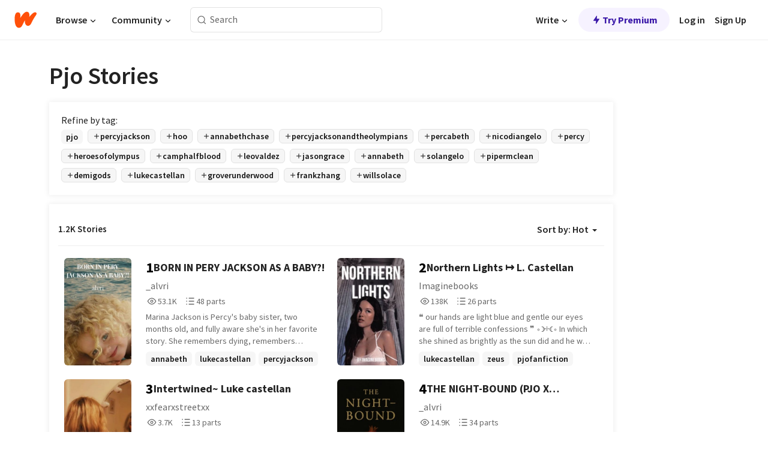

--- FILE ---
content_type: text/html; charset=utf-8
request_url: https://www.wattpad.com/stories/pjo/hot
body_size: 34788
content:
<!DOCTYPE html><html lang="en-US" dir="ltr"><head><meta charSet="utf-8"/><meta name="viewport" content="width=device-width,initial-scale=1"/><meta name="description" content="Read the most popular pjo stories on Wattpad, the world&#x27;s largest social storytelling platform."/><meta name="robots" content="index,follow"/><meta property="fb:pages" content="127093020051"/><meta property="og:title" content="Popular in pjo"/><meta property="og:url" content="https://www.wattpad.com/stories/pjo/hot"/><meta property="og:description" content="Read the most popular pjo stories on Wattpad, the world&#x27;s largest social storytelling platform."/><meta property="og:site_name" content="Wattpad"/><title>Pjo Stories - Wattpad</title><script type="application/ld+json">{"@context":"http://schema.org","@type":"ItemList","itemListElement":[{"@context":"http://schema.org","@type":"ListItem","name":"BORN IN PERY JACKSON AS A BABY?!","description":"Marina Jackson is Percy's baby sister, two months old, and fully aware she's in her favorite story.\nShe remembers dying, remembers canon, and can't do anything about it - so she watches.","url":"https://www.wattpad.com/story/406180628-born-in-pery-jackson-as-a-baby","position":1},{"@context":"http://schema.org","@type":"ListItem","name":"Northern Lights ↦ L. Castellan","description":"❝ our hands are light\nblue and gentle\nour eyes are full of\nterrible confessions ❞\n\n          ∘☽༓☾∘\n\n         In which she shined as brightly as\n         the sun did and he was the black\n         hole that threatened to destroy it.\n\n        ∘☽༓☾∘\n\nluke castellan x original character\npjo tv\n© Imaginebooks","url":"https://www.wattpad.com/story/358865031-northern-lights-%E2%86%A6-l-castellan","position":2},{"@context":"http://schema.org","@type":"ListItem","name":"Intertwined~ Luke castellan ","description":"Ariella summers is 19. \n\nShe is perfect, everyone thinks so anyways. She has so many friends and any camper who is even only a year younger than her views her as a mother. After all she's lived at camp half blood since she was five. \n\nWhen Luke was 14, he arrived at camp half blood, that is when he met Ariella and fell in love. \n\nAfter many years of the gods using them and throwing them around like meaningless objects Ariella soon realises her and her boyfriend Have similar feelings and views on the gods. \n\nLuke castellan x oc \n\nAll rights to the author of the Percy Jackson books. I only own Ariella summers and my other Oc's","url":"https://www.wattpad.com/story/403120643-intertwined%7E-luke-castellan","position":3},{"@context":"http://schema.org","@type":"ListItem","name":"THE NIGHT-BOUND (PJO X TWILIGHT)","description":"RELATED TO NEVA DI ANGELO\n\nElyra Nyxson has walked the earth for five thousand years - a daughter of Hades and silence itself.\nWhen restless souls begin to stir and the veil between life and death thins, she's sent to a quiet, rain-drowned town called Forks.\n\nBut among immortals who mistake her for one of their own, Elyra finds something older than vampires - something that remembers her name.\n\nDeath follows her.\nBut this time, it might not obey.","url":"https://www.wattpad.com/story/403792813-the-night-bound-pjo-x-twilight","position":4},{"@context":"http://schema.org","@type":"ListItem","name":"RUST IN YOUR HEART (PJO X TVD)","description":"Ezra-Rowan Gilbert wasn't forgotten-she just wasn't there.\nHalf demigod, half Gilbert, all fire.\nNow she's back-and Mystic Falls isn't ready for her.\n\nHighest ranking thingy\n#1 thevampirediaries\n#1 tvd\n#1 annabethchase\n#1 stefansalvatore\n#1 damonsalvatore\n#1 pjo","url":"https://www.wattpad.com/story/397241429-rust-in-your-heart-pjo-x-tvd","position":5},{"@context":"http://schema.org","@type":"ListItem","name":"Petals And Ash  (PJO)","description":"She wasn't supposed to exist.\nBorn from love and war - from Aphrodite and Ares - Lyra is something in between.\nNot a god. Not a demigod. Just... something else.\n\nShe's shy, clingy, and soft-spoken, always hiding behind Annabeth's sleeve and smiling through the noise of Camp Half-Blood.\nEveryone loves her.\nEveryone protects her.\nNo one knows why.\n\nBut when someone hurts the people she loves, Lyra doesn't cry.\nShe just goes quiet.\nAnd afterward...\nsomeone's missing something.\n\nBecause love, when born from war, isn't harmless.\nNot even when it smiles.\n\n\nWE GO #1 IN #PERCYJACKSON","url":"https://www.wattpad.com/story/402805649-petals-and-ash-pjo","position":6},{"@context":"http://schema.org","@type":"ListItem","name":"NEVA DI ANGELO: THE GIRL WHO DREW THE FUTURE","description":"Neva di Angelo was forgotten in the Lotus Hotel-quiet, pouty, five years old, and clinging to her ghostly friend, Echo. Now she's awake in a world that's moved on without her.\n\nShe doesn't talk much. But her crayon drawings predict the future.\n\nAs Nico and Bianca step into their destinies, Neva watches... and draws what's coming next.","url":"https://www.wattpad.com/story/397063710-neva-di-angelo-the-girl-who-drew-the-future","position":7},{"@context":"http://schema.org","@type":"ListItem","name":"Endurance","description":"(COMPLETE!)- Cole didn't expect to be almost killed by a monster. After explaining everything to his mother, she decided to take him to Camp. Not just any camp. A different Camp. Where he'd train, unlock his curse, and meet the love of his life.\nThis book will go through his three years at Camp Half-Blood.","url":"https://www.wattpad.com/story/347053145-endurance","position":8},{"@context":"http://schema.org","@type":"ListItem","name":"FLOWER GIRL // Percy Jackson","description":"❀˖°  In which Azalea West the only daughter of Persephone couldn't keep her eyes off the new arrival in camp half-blood. \n\nOR\n\n❀˖° In which the son of Poseidon and the daughter of Persephone fall madly in love with each other.\n\n\n\n\n                                         ❀•°❀°•❀ \n\n &quot;You were like two seconds ahead of me flower girl.&quot; \n\n      &quot;More like four seconds ahead, sunshine.&quot; \n\n                                        ❀•°❀°•❀ \n\n\n\n\n// Percy Jackson and the Olympians (TV series)\n\n//Percy Jackson x femOC\n\n\nCompleted for now until season two!","url":"https://www.wattpad.com/story/359634343-flower-girl-percy-jackson","position":9},{"@context":"http://schema.org","@type":"ListItem","name":"ashes to the sea; percy jackson","description":"She only reveals what \nshe wants you to see.\n\n                      She hides like a child \n                       but she's always a woman to me.\n\n\n\n\n\n\n\n→ pjo universe\n→ sea of monsters - the last olympian\n\n(percy jackson x female!oc)","url":"https://www.wattpad.com/story/400319145-ashes-to-the-sea-percy-jackson","position":10},{"@context":"http://schema.org","@type":"ListItem","name":"Sea Child","description":"Those young eyes saw too many horrors | This is a PJO AU where Percy has an older sister.","url":"https://www.wattpad.com/story/405432177-sea-child","position":11},{"@context":"http://schema.org","@type":"ListItem","name":"labyrinth {p. jackson}","description":"In which this is the story of Perseus and Andromeda.\n\nBut not the one you are thinking of.\n\n\n\n\nPercy Jackson x Fem!OC\nThe Titans Curse - The Last Olympian\nStarted: 3/23/25","url":"https://www.wattpad.com/story/390186806-labyrinth-p-jackson","position":12},{"@context":"http://schema.org","@type":"ListItem","name":"The Unwanted Demigod","description":"What if Artemis had a daughter? What would the other Gods do? What would the other demigods think?\n\nAshley Adams 15 years old about to be 16. She grew up with her step parents that had always tried to abuse her, but at the age of 6 she started to defend herself. Other than her step parents she also had Alex Ramos and his mother to look after her. Until she is found by some demigods that will take her to her new home.\n\n~~~~~~~~~~~~~~~~~~~~~~~~~~~\n\nTakes place after the war with Gaea\n\nRick Riordan owns the Percy Jackson and Heros of Olympus characters.","url":"https://www.wattpad.com/story/53233295-the-unwanted-demigod","position":13},{"@context":"http://schema.org","@type":"ListItem","name":"Draco Malfoy and the Sister of the Gods","description":"When Draco Malfoy was four years old, his sister disappeared. Squibs had no place in the world of blood purity and the Sacred Twenty-Eight. \n\nBut Annabeth Black was more than just a Squib. She was a demigod, and demigods weren't safe in the world. \n\nDraco needed protection, and Annabeth knew just how to give it to him: Camp Half-Blood. \n\n\nIn other words: A Percy Jackson - Harry Potter crossover where Draco Malfoy is a demigod son of Aphrodite and Annabeth's stepbrother. \n\nDisclaimer: I am neither Rick Riordan nor JK Rowling. Most characters, settings, nor most of the plot don't belong to me. \n\nDisclaimer II: I do not endorse JK Rowling's stance on trans people. This book is a place for everyone.","url":"https://www.wattpad.com/story/389034894-draco-malfoy-and-the-sister-of-the-gods","position":14},{"@context":"http://schema.org","@type":"ListItem","name":"Born Unwilling (Pjo X the gods but like ancient and grumpy i guess)  ","description":"Nina wakes reborn as a daughter of Aphrodite, carrying memories she should not have. Kind, sharp, and quietly furious, she hides a secret voice that only speaks in dreams.","url":"https://www.wattpad.com/story/405770043-born-unwilling-pjo-x-the-gods-but-like-ancient-and","position":15},{"@context":"http://schema.org","@type":"ListItem","name":"Fire & Ash","description":"Leo and Festus crash in Gotham.\n\nLeo agrees to be fostered by Bruce Wayne.\n\nWhat's the worst that could happen?\n\nDisclaimer: I do not own any of the characters. They are owned by Rick Riordan and DC respectively.\nAlso, this is the first story I am writing/publishing on Wattpad. Please give feedback (if you want) and be nice about it.\n\nTrigger Warnings: Anxiety, panic attacks, cursing, mentions of abuse, mentions of death.\n(I will do my best to put warnings at the beginning of each chapter, but I will probably forget, Let me know if I should add a warning.)","url":"https://www.wattpad.com/story/396365283-fire-ash","position":16},{"@context":"http://schema.org","@type":"ListItem","name":"The Beauty in Gotham (A PJO x Batfam Story)","description":"Calista is a demigod. A daughter of Aphrodite to be exact. She's spent her whole life in Camp Half Blood until her fifteenth birthday. Her mother sends her a mysterious note with the address of her father, Bruce Wayne. As she lives with him, her life turns upside down. Now she attends galas, talks to reporters, and meets cute Gotham boys. But life can't be all fun when you live in the most dangerous city in the United States. \n\nJoker has teamed up with multiple villains in the attempt to capture Calista. Joker wants to use her to get back at Bruce, but other villains have their own plans for the girl and they'll do anything to get to her. \n\nConnor Kent is conflicted. He's dating a girl from his school but he can't help but feel attracted to his new teammate, Vanity. She shows no  interest in him but half the fun is the thrill of the chase, right?\n\nTW: ED and death\n\nUpdates whenever I can","url":"https://www.wattpad.com/story/391044834-the-beauty-in-gotham-a-pjo-x-batfam-story","position":17},{"@context":"http://schema.org","@type":"ListItem","name":"𝐇𝐄𝐋𝐈𝐎𝐊𝐋𝐄𝐈𝐀 ➻ 𝐋𝐮𝐤𝐞 𝐂𝐚𝐬𝐭𝐞𝐥𝐥𝐚𝐧","description":"𝗧𝗵𝗲 𝗴𝗼𝗱𝘀 𝗱𝗼 𝗻𝗼𝘁 𝘀𝗽𝗲𝗮𝗸 𝗸𝗶𝗻𝗱𝗹𝘆 𝘁𝗼 𝗽𝗿𝗼𝗽𝗵𝗲𝘁𝘀.\n\nThey speak in fragments, in migraines and blood and half-truths that burn their way into the mind and refuse to leave.\n\nLyra, daughter of Apollo, learned early that seeing the future does not mean understanding it-and that loving someone does not mean you are safe from them.\n\nAs war stirs beneath Olympus and a boy of the sea is pulled into a destiny too heavy for his years, Lyra stands at the fault line between light and ruin: an archer who never misses, a prophet who cannot look away, and a girl who trusts the wrong hero with her heart.\n\nSome betrayals are loud.\nOthers smile, make promises, and swear they're doing it for you.\n\n\nBEST RANKINGS:\n#1 in LUKECASTELLAN\n#1 in OLYMPUS\n#1 in LUKE","url":"https://www.wattpad.com/story/405466732-%F0%9D%90%87%F0%9D%90%84%F0%9D%90%8B%F0%9D%90%88%F0%9D%90%8E%F0%9D%90%8A%F0%9D%90%8B%F0%9D%90%84%F0%9D%90%88%F0%9D%90%80-%E2%9E%BB-%F0%9D%90%8B%F0%9D%90%AE%F0%9D%90%A4%F0%9D%90%9E-%F0%9D%90%82%F0%9D%90%9A%F0%9D%90%AC%F0%9D%90%AD%F0%9D%90%9E%F0%9D%90%A5%F0%9D%90%A5%F0%9D%90%9A%F0%9D%90%A7","position":18},{"@context":"http://schema.org","@type":"ListItem","name":"Insomnia club","description":"After Nico and Tim met over coffee, bonded over insomnia, and built something almost normal in a city that isn't, things start to change . But when Nico predicts a death that comes true, secrets begin to unravel faster than either can hide them. Love and darkness rarely sleep quietly\n-33 000 words currently \n-Regular and frequent updates (2-3 days)\n-estimated final length 80 000 words (part two included)\nPart one finished readable as a complete book sequel is included in the book and starts at the chapter cliffsides","url":"https://www.wattpad.com/story/402855033-insomnia-club","position":19},{"@context":"http://schema.org","@type":"ListItem","name":"Shadow and Beauty | Piper McLean","description":"The story of two girls very slowly falling in love, but one is internally homophobic and the other is dense as hell.\n(currently getting rewritten. updated daily)\n\n[Heroes of Olympus]\n[TW: depression, panic attacks, anxiety, etc.]\n[*Very* slowburn]","url":"https://www.wattpad.com/story/359149142-shadow-and-beauty-piper-mclean","position":20}],"numberOfItems":1200,"description":"The Top 1000: Best pjo Stories","mainEntityOfPage":{"@type":"CollectionPage","@id":"https://www.wattpad.com/stories/pjo/hot"},"name":"Popular in pjo","url":"https://www.wattpad.com/stories/pjo/hot","itemListOrder":"Ascending","disambiguatingDescription":"Read the most popular pjo stories on Wattpad, the world's largest social storytelling platform."}</script><link rel="stylesheet" href="/wp-web-assets/build/css-bundle-QVTQ52G6.css"/><link rel="preload" as="font" href="/wp-web-assets/fonts/Source_Sans_Pro/SourceSansPro-Regular.ttf" crossorigin="anonymous"/><link rel="preload" as="font" href="/wp-web-assets/fonts/Source_Sans_Pro/SourceSansPro-SemiBold.ttf" crossorigin="anonymous"/><link rel="stylesheet" href="/wp-web-assets/build/_assets/fonts-XNHMJ6ZM.css"/><link rel="stylesheet" href="/wp-web-assets/build/_assets/tokens-2GVK43A7.css"/><link rel="stylesheet" href="/wp-web-assets/build/_assets/main-PXKQW5MQ.css"/><link rel="stylesheet" href="/wp-web-assets/build/_assets/react-tooltip-HIHMAPNF.css"/><link rel="stylesheet" href="/wp-web-assets/build/_assets/splide.min-AQNS3YPQ.css"/><script type="text/javascript">window.dataLayer=[];</script><script>window.wattpad={"userCountryCode":"US","testGroups":{"SPECIAL_AD_EXEMPT":false,"USE_IMAGE_MOD":false,"GDPR_ADS_EXPERIENCE":false,"USE_33ACROSS":false,"EXCLUDE_PREBID_PARTNERS":false,"DELAY_ADS":false,"PREBID_BETA":false,"USE_KEVEL":true,"USE_AFP":true,"ADS_IN_WATTPAD_ORIGINALS":true,"IS_IN_MATURE_GATING":false,"IS_SERIES_REDESIGN":true,"IS_FREE_ORIGINALS_EXPERIMENT":true,"IS_WATTYS_SHORTLIST":false,"IS_WRITER_STORY_NEW_MIGRATION":false,"USE_ADS_ELIGIBILITY":true,"IS_PROMOTED_READING_LIST":false,"IS_NEW_UPDATES_PAGE":false,"IS_IN_CHECK_ADS_READINESS":false,"IS_SOCIAL_FEED":false,"IS_STORY_PAGE_REDESIGN":false},"currentUser":null,"deviceType":"desktop","revision":"6d7760976424f81ff461b18b9f70498f85c7570b","categoryList":{"0":"genre-uncategorized","1":"genre-teen-fiction","2":"genre-poetry","3":"genre-fantasy","4":"genre-romance","5":"genre-science-fiction","6":"genre-fanfiction","7":"genre-humor","8":"genre-mystery-thriller","9":"genre-horror","10":"genre-classics","11":"genre-adventure","12":"genre-paranormal","13":"genre-spiritual","14":"genre-action","16":"genre-non-fiction","17":"genre-short-stories","18":"genre-vampire","19":"genre-random","21":"genre-general-fiction","22":"genre-werewolf","23":"genre-historical-fiction","24":"genre-chick-lit"},"isWpWeb":true,"afpConfig":{"hostAccountId":"pub-9506570645588245"},"canvaApiKey":"gpJZaH8RjnukEBMR5tYrmnsY"}</script><script src="https://accounts.google.com/gsi/client" async="" defer=""></script></head><body class="theme-6"><noscript><iframe src="//www.googletagmanager.com/ns.html?id=GTM-WD9JLB" height="0" width="0" style="display:none;visibility:hidden" title="Needed for jsx-Ally complaint" aria-hidden="true"></iframe></noscript><div id="g_id_onload" data-client_id="819350800788-s42oc45ge5shd8hkimbj2broh7l6j7h6.apps.googleusercontent.com" data-login_uri="https://www.wattpad.com/auth/google-auth?nextUrl=%2Fstories%2Fpjo%2Fhot" data-is_one_tap="true" data-cancel_on_tap_outside="false" data-use_fedcm_for_prompt="true"></div><div><header class="_07XRA oUExN"><nav class="gMmKF"><ul class="sGq-H"><li class="Gzeg3"><a class="zIi3k" href="https://www.wattpad.com" title="Wattpad Home" aria-label="Home"><img class="At9TR" src="/wp-web-assets/images/wattpad-logo.svg" alt="Wattpad Logo" data-testid="wp-logo-orange"/></a></li><li class="NkmE9 jDGZF"><div id="discover-dropdown" class="avnzx false KE7WT" data-testid="discover-dropdown"><button class="DMdhq OCdPW">Browse<img class="S1mMa" src="/wp-web-assets/images/wp-chevron-down.svg" alt="" data-testid="wp_chevron_down"/></button></div></li><li class="NkmE9"><div id="community-dropdown" class="avnzx false KE7WT" data-testid="community-dropdown"><button class="DMdhq OCdPW">Community<img class="S1mMa" src="/wp-web-assets/images/wp-chevron-down.svg" alt="" data-testid="wp_chevron_down"/></button></div></li></ul></nav><div class="lXfdp gMmKF"><div class="wDLq1"><form class="VOZUu" action="/getmobile" method="post" role="search" name="search"><button class="_8r2SK U-dRJ" type="submit" aria-label="Search"><svg xmlns="http://www.w3.org/2000/svg" width="15" height="15" viewBox="0 0 15 15" fill="none"><path fill-rule="evenodd" clip-rule="evenodd" d="M1.5999 6.49844C1.5999 3.79224 3.79371 1.59844 6.4999 1.59844C9.2061 1.59844 11.3999 3.79224 11.3999 6.49844C11.3999 9.20463 9.2061 11.3984 6.4999 11.3984C3.79371 11.3984 1.5999 9.20463 1.5999 6.49844ZM6.4999 0.398438C3.13097 0.398438 0.399902 3.1295 0.399902 6.49844C0.399902 9.86737 3.13097 12.5984 6.4999 12.5984C7.99441 12.5984 9.36338 12.061 10.4241 11.1688C10.4515 11.2618 10.5019 11.3494 10.5752 11.4227L13.0501 13.8976C13.2844 14.1319 13.6643 14.1319 13.8986 13.8976C14.133 13.6633 14.133 13.2834 13.8986 13.0491L11.4238 10.5742C11.3504 10.5008 11.2629 10.4505 11.1699 10.423C12.0623 9.36227 12.5999 7.99313 12.5999 6.49844C12.5999 3.1295 9.86884 0.398438 6.4999 0.398438Z" fill="#121212" fill-opacity="0.64"></path></svg></button><input class="_6Hiiv" type="text" placeholder="Search" name="query" autoComplete="off"/></form></div></div><div class="ZFD-B gMmKF"><ul class="sGq-H"><li class="NkmE9 oAArJ"><div id="writer-opportunities-dropdown" class="avnzx false KE7WT" data-testid="writer-opportunities-dropdown"><button class="DMdhq OCdPW">Write<img class="S1mMa" src="/wp-web-assets/images/wp-chevron-down.svg" alt="" data-testid="wp_chevron_down"/></button></div></li><li class="oAArJ"><button class="_5FXgC"><span class="ahwLl"><svg xmlns="http://www.w3.org/2000/svg" width="20" height="20" viewBox="0 0 20 20" fill="none"><path d="M9.38562 11.778L8.95363 16.0545C8.89557 16.6292 9.64434 16.8996 9.96699 16.4205L14.9043 9.08896C15.1528 8.72003 14.8884 8.2233 14.4436 8.2233H10.6144L11.0464 3.94683C11.1044 3.37214 10.3557 3.10166 10.033 3.58077L5.09567 10.9123C4.84721 11.2813 5.11159 11.778 5.55639 11.778H9.38562Z" fill="var(--ds-base-2-60)"></path></svg></span>Try Premium</button></li></ul><div class="YJeR-"><ul class="At9TR sGq-H"><li class="T7-fP NkmE9"><button class="Rer7C transparent-button iUT2X">Log in</button></li><li class="NkmE9"><button class="Rer7C transparent-button iUT2X">Sign Up</button></li></ul><a href="https://www.wattpad.com/login" rel="noopener noreferrer" class="ab56F"><button class="undefined "><svg width="16" height="16" viewBox="0 0 24 24" fill="none" stroke="#6f6f6f" stroke-width="2" aria-hidden="true" stroke-linecap="round" stroke-linejoin="round"><path d="M20 21v-2a4 4 0 0 0-4-4H8a4 4 0 0 0-4 4v2"></path><circle cx="12" cy="7" r="4"></circle></svg></button></a></div></div><nav data-testid="mobile-header" class="LGHtv"><div class="LMr2z"><a class="_6tefj" href="https://www.wattpad.com" aria-label="Home"><img class="zIi3k" width="32" height="25" src="/wp-web-assets/images/wattpad-logo.svg" alt="Wattpad Logo" data-testid="logo"/></a><a class="_6tefj" href="https://www.wattpad.com/search" data-testid="search" aria-label="Search"><img src="/wp-web-assets/images/wp-search.svg" alt=""/></a></div></nav></header></div><div class="_4eQHP"><div class="YWvSv"><div class="_8rIHD h9fFM"><h1>Pjo Stories</h1></div><div><div class="q1nk0 wrsj0"><div class="BHKGM">Refine by tag:</div><div class="aVlTH wrsj0"><div class="yl-VP okGI7" data-testid="tag-carousel"><div class="no-text-decoration-on-focus no-text-decoration-on-hover XZbAz pill__pziVI light-variant__fymht default-size__BJ5Po default-accent__YcamO square-shape__V66Yy clickable__llABU gap-for-default-pill__d6nVx" href=""><span class="typography-label-small-semi">pjo</span></div><div class="no-text-decoration-on-focus no-text-decoration-on-hover XZbAz pill__pziVI outlined-variant__W8rtc default-size__BJ5Po default-accent__YcamO square-shape__V66Yy clickable__llABU gap-for-default-pill__d6nVx" href=""><span class="icon__WYtJ8"><svg width="12" height="12" fill="none" xmlns="http://www.w3.org/2000/svg" viewBox="0 0 24 24" role="img" aria-labelledby="" aria-hidden="false"><title id="">WpAdd</title><path d="M11 11V5a1 1 0 1 1 2 0v6h6a1 1 0 1 1 0 2h-6v6a1 1 0 1 1-2 0v-6H5a1 1 0 1 1 0-2h6Z" fill="#121212"></path></svg></span><span class="typography-label-small-semi">percyjackson</span></div><div class="no-text-decoration-on-focus no-text-decoration-on-hover XZbAz pill__pziVI outlined-variant__W8rtc default-size__BJ5Po default-accent__YcamO square-shape__V66Yy clickable__llABU gap-for-default-pill__d6nVx" href=""><span class="icon__WYtJ8"><svg width="12" height="12" fill="none" xmlns="http://www.w3.org/2000/svg" viewBox="0 0 24 24" role="img" aria-labelledby="" aria-hidden="false"><title id="">WpAdd</title><path d="M11 11V5a1 1 0 1 1 2 0v6h6a1 1 0 1 1 0 2h-6v6a1 1 0 1 1-2 0v-6H5a1 1 0 1 1 0-2h6Z" fill="#121212"></path></svg></span><span class="typography-label-small-semi">hoo</span></div><div class="no-text-decoration-on-focus no-text-decoration-on-hover XZbAz pill__pziVI outlined-variant__W8rtc default-size__BJ5Po default-accent__YcamO square-shape__V66Yy clickable__llABU gap-for-default-pill__d6nVx" href=""><span class="icon__WYtJ8"><svg width="12" height="12" fill="none" xmlns="http://www.w3.org/2000/svg" viewBox="0 0 24 24" role="img" aria-labelledby="" aria-hidden="false"><title id="">WpAdd</title><path d="M11 11V5a1 1 0 1 1 2 0v6h6a1 1 0 1 1 0 2h-6v6a1 1 0 1 1-2 0v-6H5a1 1 0 1 1 0-2h6Z" fill="#121212"></path></svg></span><span class="typography-label-small-semi">annabethchase</span></div><div class="no-text-decoration-on-focus no-text-decoration-on-hover XZbAz pill__pziVI outlined-variant__W8rtc default-size__BJ5Po default-accent__YcamO square-shape__V66Yy clickable__llABU gap-for-default-pill__d6nVx" href=""><span class="icon__WYtJ8"><svg width="12" height="12" fill="none" xmlns="http://www.w3.org/2000/svg" viewBox="0 0 24 24" role="img" aria-labelledby="" aria-hidden="false"><title id="">WpAdd</title><path d="M11 11V5a1 1 0 1 1 2 0v6h6a1 1 0 1 1 0 2h-6v6a1 1 0 1 1-2 0v-6H5a1 1 0 1 1 0-2h6Z" fill="#121212"></path></svg></span><span class="typography-label-small-semi">percyjacksonandtheolympians</span></div><div class="no-text-decoration-on-focus no-text-decoration-on-hover XZbAz pill__pziVI outlined-variant__W8rtc default-size__BJ5Po default-accent__YcamO square-shape__V66Yy clickable__llABU gap-for-default-pill__d6nVx" href=""><span class="icon__WYtJ8"><svg width="12" height="12" fill="none" xmlns="http://www.w3.org/2000/svg" viewBox="0 0 24 24" role="img" aria-labelledby="" aria-hidden="false"><title id="">WpAdd</title><path d="M11 11V5a1 1 0 1 1 2 0v6h6a1 1 0 1 1 0 2h-6v6a1 1 0 1 1-2 0v-6H5a1 1 0 1 1 0-2h6Z" fill="#121212"></path></svg></span><span class="typography-label-small-semi">percabeth</span></div><div class="no-text-decoration-on-focus no-text-decoration-on-hover XZbAz pill__pziVI outlined-variant__W8rtc default-size__BJ5Po default-accent__YcamO square-shape__V66Yy clickable__llABU gap-for-default-pill__d6nVx" href=""><span class="icon__WYtJ8"><svg width="12" height="12" fill="none" xmlns="http://www.w3.org/2000/svg" viewBox="0 0 24 24" role="img" aria-labelledby="" aria-hidden="false"><title id="">WpAdd</title><path d="M11 11V5a1 1 0 1 1 2 0v6h6a1 1 0 1 1 0 2h-6v6a1 1 0 1 1-2 0v-6H5a1 1 0 1 1 0-2h6Z" fill="#121212"></path></svg></span><span class="typography-label-small-semi">nicodiangelo</span></div><div class="no-text-decoration-on-focus no-text-decoration-on-hover XZbAz pill__pziVI outlined-variant__W8rtc default-size__BJ5Po default-accent__YcamO square-shape__V66Yy clickable__llABU gap-for-default-pill__d6nVx" href=""><span class="icon__WYtJ8"><svg width="12" height="12" fill="none" xmlns="http://www.w3.org/2000/svg" viewBox="0 0 24 24" role="img" aria-labelledby="" aria-hidden="false"><title id="">WpAdd</title><path d="M11 11V5a1 1 0 1 1 2 0v6h6a1 1 0 1 1 0 2h-6v6a1 1 0 1 1-2 0v-6H5a1 1 0 1 1 0-2h6Z" fill="#121212"></path></svg></span><span class="typography-label-small-semi">percy</span></div><div class="no-text-decoration-on-focus no-text-decoration-on-hover XZbAz pill__pziVI outlined-variant__W8rtc default-size__BJ5Po default-accent__YcamO square-shape__V66Yy clickable__llABU gap-for-default-pill__d6nVx" href=""><span class="icon__WYtJ8"><svg width="12" height="12" fill="none" xmlns="http://www.w3.org/2000/svg" viewBox="0 0 24 24" role="img" aria-labelledby="" aria-hidden="false"><title id="">WpAdd</title><path d="M11 11V5a1 1 0 1 1 2 0v6h6a1 1 0 1 1 0 2h-6v6a1 1 0 1 1-2 0v-6H5a1 1 0 1 1 0-2h6Z" fill="#121212"></path></svg></span><span class="typography-label-small-semi">heroesofolympus</span></div><div class="no-text-decoration-on-focus no-text-decoration-on-hover XZbAz pill__pziVI outlined-variant__W8rtc default-size__BJ5Po default-accent__YcamO square-shape__V66Yy clickable__llABU gap-for-default-pill__d6nVx" href=""><span class="icon__WYtJ8"><svg width="12" height="12" fill="none" xmlns="http://www.w3.org/2000/svg" viewBox="0 0 24 24" role="img" aria-labelledby="" aria-hidden="false"><title id="">WpAdd</title><path d="M11 11V5a1 1 0 1 1 2 0v6h6a1 1 0 1 1 0 2h-6v6a1 1 0 1 1-2 0v-6H5a1 1 0 1 1 0-2h6Z" fill="#121212"></path></svg></span><span class="typography-label-small-semi">camphalfblood</span></div><div class="no-text-decoration-on-focus no-text-decoration-on-hover XZbAz pill__pziVI outlined-variant__W8rtc default-size__BJ5Po default-accent__YcamO square-shape__V66Yy clickable__llABU gap-for-default-pill__d6nVx" href=""><span class="icon__WYtJ8"><svg width="12" height="12" fill="none" xmlns="http://www.w3.org/2000/svg" viewBox="0 0 24 24" role="img" aria-labelledby="" aria-hidden="false"><title id="">WpAdd</title><path d="M11 11V5a1 1 0 1 1 2 0v6h6a1 1 0 1 1 0 2h-6v6a1 1 0 1 1-2 0v-6H5a1 1 0 1 1 0-2h6Z" fill="#121212"></path></svg></span><span class="typography-label-small-semi">leovaldez</span></div><div class="no-text-decoration-on-focus no-text-decoration-on-hover XZbAz pill__pziVI outlined-variant__W8rtc default-size__BJ5Po default-accent__YcamO square-shape__V66Yy clickable__llABU gap-for-default-pill__d6nVx" href=""><span class="icon__WYtJ8"><svg width="12" height="12" fill="none" xmlns="http://www.w3.org/2000/svg" viewBox="0 0 24 24" role="img" aria-labelledby="" aria-hidden="false"><title id="">WpAdd</title><path d="M11 11V5a1 1 0 1 1 2 0v6h6a1 1 0 1 1 0 2h-6v6a1 1 0 1 1-2 0v-6H5a1 1 0 1 1 0-2h6Z" fill="#121212"></path></svg></span><span class="typography-label-small-semi">jasongrace</span></div><div class="no-text-decoration-on-focus no-text-decoration-on-hover XZbAz pill__pziVI outlined-variant__W8rtc default-size__BJ5Po default-accent__YcamO square-shape__V66Yy clickable__llABU gap-for-default-pill__d6nVx" href=""><span class="icon__WYtJ8"><svg width="12" height="12" fill="none" xmlns="http://www.w3.org/2000/svg" viewBox="0 0 24 24" role="img" aria-labelledby="" aria-hidden="false"><title id="">WpAdd</title><path d="M11 11V5a1 1 0 1 1 2 0v6h6a1 1 0 1 1 0 2h-6v6a1 1 0 1 1-2 0v-6H5a1 1 0 1 1 0-2h6Z" fill="#121212"></path></svg></span><span class="typography-label-small-semi">annabeth</span></div><div class="no-text-decoration-on-focus no-text-decoration-on-hover XZbAz pill__pziVI outlined-variant__W8rtc default-size__BJ5Po default-accent__YcamO square-shape__V66Yy clickable__llABU gap-for-default-pill__d6nVx" href=""><span class="icon__WYtJ8"><svg width="12" height="12" fill="none" xmlns="http://www.w3.org/2000/svg" viewBox="0 0 24 24" role="img" aria-labelledby="" aria-hidden="false"><title id="">WpAdd</title><path d="M11 11V5a1 1 0 1 1 2 0v6h6a1 1 0 1 1 0 2h-6v6a1 1 0 1 1-2 0v-6H5a1 1 0 1 1 0-2h6Z" fill="#121212"></path></svg></span><span class="typography-label-small-semi">solangelo</span></div><div class="no-text-decoration-on-focus no-text-decoration-on-hover XZbAz pill__pziVI outlined-variant__W8rtc default-size__BJ5Po default-accent__YcamO square-shape__V66Yy clickable__llABU gap-for-default-pill__d6nVx" href=""><span class="icon__WYtJ8"><svg width="12" height="12" fill="none" xmlns="http://www.w3.org/2000/svg" viewBox="0 0 24 24" role="img" aria-labelledby="" aria-hidden="false"><title id="">WpAdd</title><path d="M11 11V5a1 1 0 1 1 2 0v6h6a1 1 0 1 1 0 2h-6v6a1 1 0 1 1-2 0v-6H5a1 1 0 1 1 0-2h6Z" fill="#121212"></path></svg></span><span class="typography-label-small-semi">pipermclean</span></div><div class="no-text-decoration-on-focus no-text-decoration-on-hover XZbAz pill__pziVI outlined-variant__W8rtc default-size__BJ5Po default-accent__YcamO square-shape__V66Yy clickable__llABU gap-for-default-pill__d6nVx" href=""><span class="icon__WYtJ8"><svg width="12" height="12" fill="none" xmlns="http://www.w3.org/2000/svg" viewBox="0 0 24 24" role="img" aria-labelledby="" aria-hidden="false"><title id="">WpAdd</title><path d="M11 11V5a1 1 0 1 1 2 0v6h6a1 1 0 1 1 0 2h-6v6a1 1 0 1 1-2 0v-6H5a1 1 0 1 1 0-2h6Z" fill="#121212"></path></svg></span><span class="typography-label-small-semi">demigods</span></div><div class="no-text-decoration-on-focus no-text-decoration-on-hover XZbAz pill__pziVI outlined-variant__W8rtc default-size__BJ5Po default-accent__YcamO square-shape__V66Yy clickable__llABU gap-for-default-pill__d6nVx" href=""><span class="icon__WYtJ8"><svg width="12" height="12" fill="none" xmlns="http://www.w3.org/2000/svg" viewBox="0 0 24 24" role="img" aria-labelledby="" aria-hidden="false"><title id="">WpAdd</title><path d="M11 11V5a1 1 0 1 1 2 0v6h6a1 1 0 1 1 0 2h-6v6a1 1 0 1 1-2 0v-6H5a1 1 0 1 1 0-2h6Z" fill="#121212"></path></svg></span><span class="typography-label-small-semi">lukecastellan</span></div><div class="no-text-decoration-on-focus no-text-decoration-on-hover XZbAz pill__pziVI outlined-variant__W8rtc default-size__BJ5Po default-accent__YcamO square-shape__V66Yy clickable__llABU gap-for-default-pill__d6nVx" href=""><span class="icon__WYtJ8"><svg width="12" height="12" fill="none" xmlns="http://www.w3.org/2000/svg" viewBox="0 0 24 24" role="img" aria-labelledby="" aria-hidden="false"><title id="">WpAdd</title><path d="M11 11V5a1 1 0 1 1 2 0v6h6a1 1 0 1 1 0 2h-6v6a1 1 0 1 1-2 0v-6H5a1 1 0 1 1 0-2h6Z" fill="#121212"></path></svg></span><span class="typography-label-small-semi">groverunderwood</span></div><div class="no-text-decoration-on-focus no-text-decoration-on-hover XZbAz pill__pziVI outlined-variant__W8rtc default-size__BJ5Po default-accent__YcamO square-shape__V66Yy clickable__llABU gap-for-default-pill__d6nVx" href=""><span class="icon__WYtJ8"><svg width="12" height="12" fill="none" xmlns="http://www.w3.org/2000/svg" viewBox="0 0 24 24" role="img" aria-labelledby="" aria-hidden="false"><title id="">WpAdd</title><path d="M11 11V5a1 1 0 1 1 2 0v6h6a1 1 0 1 1 0 2h-6v6a1 1 0 1 1-2 0v-6H5a1 1 0 1 1 0-2h6Z" fill="#121212"></path></svg></span><span class="typography-label-small-semi">frankzhang</span></div><div class="no-text-decoration-on-focus no-text-decoration-on-hover XZbAz pill__pziVI outlined-variant__W8rtc default-size__BJ5Po default-accent__YcamO square-shape__V66Yy clickable__llABU gap-for-default-pill__d6nVx" href=""><span class="icon__WYtJ8"><svg width="12" height="12" fill="none" xmlns="http://www.w3.org/2000/svg" viewBox="0 0 24 24" role="img" aria-labelledby="" aria-hidden="false"><title id="">WpAdd</title><path d="M11 11V5a1 1 0 1 1 2 0v6h6a1 1 0 1 1 0 2h-6v6a1 1 0 1 1-2 0v-6H5a1 1 0 1 1 0-2h6Z" fill="#121212"></path></svg></span><span class="typography-label-small-semi">willsolace</span></div></div></div></div><div><div class="CEEJt Kn30N"><div class="yl-VP okGI7" data-testid="tag-carousel"><div class="no-text-decoration-on-focus no-text-decoration-on-hover XZbAz pill__pziVI light-variant__fymht default-size__BJ5Po default-accent__YcamO square-shape__V66Yy clickable__llABU gap-for-default-pill__d6nVx" href=""><span class="typography-label-small-semi">pjo</span></div><div class="no-text-decoration-on-focus no-text-decoration-on-hover XZbAz pill__pziVI outlined-variant__W8rtc default-size__BJ5Po default-accent__YcamO square-shape__V66Yy clickable__llABU gap-for-default-pill__d6nVx" href=""><span class="icon__WYtJ8"><svg width="12" height="12" fill="none" xmlns="http://www.w3.org/2000/svg" viewBox="0 0 24 24" role="img" aria-labelledby="" aria-hidden="false"><title id="">WpAdd</title><path d="M11 11V5a1 1 0 1 1 2 0v6h6a1 1 0 1 1 0 2h-6v6a1 1 0 1 1-2 0v-6H5a1 1 0 1 1 0-2h6Z" fill="#121212"></path></svg></span><span class="typography-label-small-semi">percyjackson</span></div><div class="no-text-decoration-on-focus no-text-decoration-on-hover XZbAz pill__pziVI outlined-variant__W8rtc default-size__BJ5Po default-accent__YcamO square-shape__V66Yy clickable__llABU gap-for-default-pill__d6nVx" href=""><span class="icon__WYtJ8"><svg width="12" height="12" fill="none" xmlns="http://www.w3.org/2000/svg" viewBox="0 0 24 24" role="img" aria-labelledby="" aria-hidden="false"><title id="">WpAdd</title><path d="M11 11V5a1 1 0 1 1 2 0v6h6a1 1 0 1 1 0 2h-6v6a1 1 0 1 1-2 0v-6H5a1 1 0 1 1 0-2h6Z" fill="#121212"></path></svg></span><span class="typography-label-small-semi">hoo</span></div><div class="no-text-decoration-on-focus no-text-decoration-on-hover XZbAz pill__pziVI outlined-variant__W8rtc default-size__BJ5Po default-accent__YcamO square-shape__V66Yy clickable__llABU gap-for-default-pill__d6nVx" href=""><span class="icon__WYtJ8"><svg width="12" height="12" fill="none" xmlns="http://www.w3.org/2000/svg" viewBox="0 0 24 24" role="img" aria-labelledby="" aria-hidden="false"><title id="">WpAdd</title><path d="M11 11V5a1 1 0 1 1 2 0v6h6a1 1 0 1 1 0 2h-6v6a1 1 0 1 1-2 0v-6H5a1 1 0 1 1 0-2h6Z" fill="#121212"></path></svg></span><span class="typography-label-small-semi">annabethchase</span></div><div class="no-text-decoration-on-focus no-text-decoration-on-hover XZbAz pill__pziVI outlined-variant__W8rtc default-size__BJ5Po default-accent__YcamO square-shape__V66Yy clickable__llABU gap-for-default-pill__d6nVx" href=""><span class="icon__WYtJ8"><svg width="12" height="12" fill="none" xmlns="http://www.w3.org/2000/svg" viewBox="0 0 24 24" role="img" aria-labelledby="" aria-hidden="false"><title id="">WpAdd</title><path d="M11 11V5a1 1 0 1 1 2 0v6h6a1 1 0 1 1 0 2h-6v6a1 1 0 1 1-2 0v-6H5a1 1 0 1 1 0-2h6Z" fill="#121212"></path></svg></span><span class="typography-label-small-semi">percyjacksonandtheolympians</span></div><div class="no-text-decoration-on-focus no-text-decoration-on-hover XZbAz pill__pziVI outlined-variant__W8rtc default-size__BJ5Po default-accent__YcamO square-shape__V66Yy clickable__llABU gap-for-default-pill__d6nVx" href=""><span class="icon__WYtJ8"><svg width="12" height="12" fill="none" xmlns="http://www.w3.org/2000/svg" viewBox="0 0 24 24" role="img" aria-labelledby="" aria-hidden="false"><title id="">WpAdd</title><path d="M11 11V5a1 1 0 1 1 2 0v6h6a1 1 0 1 1 0 2h-6v6a1 1 0 1 1-2 0v-6H5a1 1 0 1 1 0-2h6Z" fill="#121212"></path></svg></span><span class="typography-label-small-semi">percabeth</span></div><div class="no-text-decoration-on-focus no-text-decoration-on-hover XZbAz pill__pziVI outlined-variant__W8rtc default-size__BJ5Po default-accent__YcamO square-shape__V66Yy clickable__llABU gap-for-default-pill__d6nVx" href=""><span class="icon__WYtJ8"><svg width="12" height="12" fill="none" xmlns="http://www.w3.org/2000/svg" viewBox="0 0 24 24" role="img" aria-labelledby="" aria-hidden="false"><title id="">WpAdd</title><path d="M11 11V5a1 1 0 1 1 2 0v6h6a1 1 0 1 1 0 2h-6v6a1 1 0 1 1-2 0v-6H5a1 1 0 1 1 0-2h6Z" fill="#121212"></path></svg></span><span class="typography-label-small-semi">nicodiangelo</span></div><div class="no-text-decoration-on-focus no-text-decoration-on-hover XZbAz pill__pziVI outlined-variant__W8rtc default-size__BJ5Po default-accent__YcamO square-shape__V66Yy clickable__llABU gap-for-default-pill__d6nVx" href=""><span class="icon__WYtJ8"><svg width="12" height="12" fill="none" xmlns="http://www.w3.org/2000/svg" viewBox="0 0 24 24" role="img" aria-labelledby="" aria-hidden="false"><title id="">WpAdd</title><path d="M11 11V5a1 1 0 1 1 2 0v6h6a1 1 0 1 1 0 2h-6v6a1 1 0 1 1-2 0v-6H5a1 1 0 1 1 0-2h6Z" fill="#121212"></path></svg></span><span class="typography-label-small-semi">percy</span></div><div class="no-text-decoration-on-focus no-text-decoration-on-hover XZbAz pill__pziVI outlined-variant__W8rtc default-size__BJ5Po default-accent__YcamO square-shape__V66Yy clickable__llABU gap-for-default-pill__d6nVx" href=""><span class="icon__WYtJ8"><svg width="12" height="12" fill="none" xmlns="http://www.w3.org/2000/svg" viewBox="0 0 24 24" role="img" aria-labelledby="" aria-hidden="false"><title id="">WpAdd</title><path d="M11 11V5a1 1 0 1 1 2 0v6h6a1 1 0 1 1 0 2h-6v6a1 1 0 1 1-2 0v-6H5a1 1 0 1 1 0-2h6Z" fill="#121212"></path></svg></span><span class="typography-label-small-semi">heroesofolympus</span></div><div class="no-text-decoration-on-focus no-text-decoration-on-hover XZbAz pill__pziVI outlined-variant__W8rtc default-size__BJ5Po default-accent__YcamO square-shape__V66Yy clickable__llABU gap-for-default-pill__d6nVx" href=""><span class="icon__WYtJ8"><svg width="12" height="12" fill="none" xmlns="http://www.w3.org/2000/svg" viewBox="0 0 24 24" role="img" aria-labelledby="" aria-hidden="false"><title id="">WpAdd</title><path d="M11 11V5a1 1 0 1 1 2 0v6h6a1 1 0 1 1 0 2h-6v6a1 1 0 1 1-2 0v-6H5a1 1 0 1 1 0-2h6Z" fill="#121212"></path></svg></span><span class="typography-label-small-semi">camphalfblood</span></div><div class="no-text-decoration-on-focus no-text-decoration-on-hover XZbAz pill__pziVI outlined-variant__W8rtc default-size__BJ5Po default-accent__YcamO square-shape__V66Yy clickable__llABU gap-for-default-pill__d6nVx" href=""><span class="icon__WYtJ8"><svg width="12" height="12" fill="none" xmlns="http://www.w3.org/2000/svg" viewBox="0 0 24 24" role="img" aria-labelledby="" aria-hidden="false"><title id="">WpAdd</title><path d="M11 11V5a1 1 0 1 1 2 0v6h6a1 1 0 1 1 0 2h-6v6a1 1 0 1 1-2 0v-6H5a1 1 0 1 1 0-2h6Z" fill="#121212"></path></svg></span><span class="typography-label-small-semi">leovaldez</span></div><div class="no-text-decoration-on-focus no-text-decoration-on-hover XZbAz pill__pziVI outlined-variant__W8rtc default-size__BJ5Po default-accent__YcamO square-shape__V66Yy clickable__llABU gap-for-default-pill__d6nVx" href=""><span class="icon__WYtJ8"><svg width="12" height="12" fill="none" xmlns="http://www.w3.org/2000/svg" viewBox="0 0 24 24" role="img" aria-labelledby="" aria-hidden="false"><title id="">WpAdd</title><path d="M11 11V5a1 1 0 1 1 2 0v6h6a1 1 0 1 1 0 2h-6v6a1 1 0 1 1-2 0v-6H5a1 1 0 1 1 0-2h6Z" fill="#121212"></path></svg></span><span class="typography-label-small-semi">jasongrace</span></div><div class="no-text-decoration-on-focus no-text-decoration-on-hover XZbAz pill__pziVI outlined-variant__W8rtc default-size__BJ5Po default-accent__YcamO square-shape__V66Yy clickable__llABU gap-for-default-pill__d6nVx" href=""><span class="icon__WYtJ8"><svg width="12" height="12" fill="none" xmlns="http://www.w3.org/2000/svg" viewBox="0 0 24 24" role="img" aria-labelledby="" aria-hidden="false"><title id="">WpAdd</title><path d="M11 11V5a1 1 0 1 1 2 0v6h6a1 1 0 1 1 0 2h-6v6a1 1 0 1 1-2 0v-6H5a1 1 0 1 1 0-2h6Z" fill="#121212"></path></svg></span><span class="typography-label-small-semi">annabeth</span></div><div class="no-text-decoration-on-focus no-text-decoration-on-hover XZbAz pill__pziVI outlined-variant__W8rtc default-size__BJ5Po default-accent__YcamO square-shape__V66Yy clickable__llABU gap-for-default-pill__d6nVx" href=""><span class="icon__WYtJ8"><svg width="12" height="12" fill="none" xmlns="http://www.w3.org/2000/svg" viewBox="0 0 24 24" role="img" aria-labelledby="" aria-hidden="false"><title id="">WpAdd</title><path d="M11 11V5a1 1 0 1 1 2 0v6h6a1 1 0 1 1 0 2h-6v6a1 1 0 1 1-2 0v-6H5a1 1 0 1 1 0-2h6Z" fill="#121212"></path></svg></span><span class="typography-label-small-semi">solangelo</span></div><div class="no-text-decoration-on-focus no-text-decoration-on-hover XZbAz pill__pziVI outlined-variant__W8rtc default-size__BJ5Po default-accent__YcamO square-shape__V66Yy clickable__llABU gap-for-default-pill__d6nVx" href=""><span class="icon__WYtJ8"><svg width="12" height="12" fill="none" xmlns="http://www.w3.org/2000/svg" viewBox="0 0 24 24" role="img" aria-labelledby="" aria-hidden="false"><title id="">WpAdd</title><path d="M11 11V5a1 1 0 1 1 2 0v6h6a1 1 0 1 1 0 2h-6v6a1 1 0 1 1-2 0v-6H5a1 1 0 1 1 0-2h6Z" fill="#121212"></path></svg></span><span class="typography-label-small-semi">pipermclean</span></div><div class="no-text-decoration-on-focus no-text-decoration-on-hover XZbAz pill__pziVI outlined-variant__W8rtc default-size__BJ5Po default-accent__YcamO square-shape__V66Yy clickable__llABU gap-for-default-pill__d6nVx" href=""><span class="icon__WYtJ8"><svg width="12" height="12" fill="none" xmlns="http://www.w3.org/2000/svg" viewBox="0 0 24 24" role="img" aria-labelledby="" aria-hidden="false"><title id="">WpAdd</title><path d="M11 11V5a1 1 0 1 1 2 0v6h6a1 1 0 1 1 0 2h-6v6a1 1 0 1 1-2 0v-6H5a1 1 0 1 1 0-2h6Z" fill="#121212"></path></svg></span><span class="typography-label-small-semi">demigods</span></div><div class="no-text-decoration-on-focus no-text-decoration-on-hover XZbAz pill__pziVI outlined-variant__W8rtc default-size__BJ5Po default-accent__YcamO square-shape__V66Yy clickable__llABU gap-for-default-pill__d6nVx" href=""><span class="icon__WYtJ8"><svg width="12" height="12" fill="none" xmlns="http://www.w3.org/2000/svg" viewBox="0 0 24 24" role="img" aria-labelledby="" aria-hidden="false"><title id="">WpAdd</title><path d="M11 11V5a1 1 0 1 1 2 0v6h6a1 1 0 1 1 0 2h-6v6a1 1 0 1 1-2 0v-6H5a1 1 0 1 1 0-2h6Z" fill="#121212"></path></svg></span><span class="typography-label-small-semi">lukecastellan</span></div><div class="no-text-decoration-on-focus no-text-decoration-on-hover XZbAz pill__pziVI outlined-variant__W8rtc default-size__BJ5Po default-accent__YcamO square-shape__V66Yy clickable__llABU gap-for-default-pill__d6nVx" href=""><span class="icon__WYtJ8"><svg width="12" height="12" fill="none" xmlns="http://www.w3.org/2000/svg" viewBox="0 0 24 24" role="img" aria-labelledby="" aria-hidden="false"><title id="">WpAdd</title><path d="M11 11V5a1 1 0 1 1 2 0v6h6a1 1 0 1 1 0 2h-6v6a1 1 0 1 1-2 0v-6H5a1 1 0 1 1 0-2h6Z" fill="#121212"></path></svg></span><span class="typography-label-small-semi">groverunderwood</span></div><div class="no-text-decoration-on-focus no-text-decoration-on-hover XZbAz pill__pziVI outlined-variant__W8rtc default-size__BJ5Po default-accent__YcamO square-shape__V66Yy clickable__llABU gap-for-default-pill__d6nVx" href=""><span class="icon__WYtJ8"><svg width="12" height="12" fill="none" xmlns="http://www.w3.org/2000/svg" viewBox="0 0 24 24" role="img" aria-labelledby="" aria-hidden="false"><title id="">WpAdd</title><path d="M11 11V5a1 1 0 1 1 2 0v6h6a1 1 0 1 1 0 2h-6v6a1 1 0 1 1-2 0v-6H5a1 1 0 1 1 0-2h6Z" fill="#121212"></path></svg></span><span class="typography-label-small-semi">frankzhang</span></div><div class="no-text-decoration-on-focus no-text-decoration-on-hover XZbAz pill__pziVI outlined-variant__W8rtc default-size__BJ5Po default-accent__YcamO square-shape__V66Yy clickable__llABU gap-for-default-pill__d6nVx" href=""><span class="icon__WYtJ8"><svg width="12" height="12" fill="none" xmlns="http://www.w3.org/2000/svg" viewBox="0 0 24 24" role="img" aria-labelledby="" aria-hidden="false"><title id="">WpAdd</title><path d="M11 11V5a1 1 0 1 1 2 0v6h6a1 1 0 1 1 0 2h-6v6a1 1 0 1 1-2 0v-6H5a1 1 0 1 1 0-2h6Z" fill="#121212"></path></svg></span><span class="typography-label-small-semi">willsolace</span></div></div></div></div></div><div class="-EuIl"><div class="gmXJB"><h4 class="_3W8uT">1.2K Stories</h4><div id="sort-by-dropdown" class="avnzx false undefined" data-testid="sort-by-dropdown"><button class="DMdhq I4O2X">Sort by:<!-- --> <!-- -->Hot<span class="f-qaY" data-testid="caret"></span></button></div></div><div id="scroll-div"><div class="qX97m"><ul class="t9bBC _1tCAd"><li class="FVPgf"><div class="bZ2sF"><div class="sjEcX"><div class="gbXNH"><a class="HsS0N" href="https://www.wattpad.com/story/406180628-born-in-pery-jackson-as-a-baby"><div class="_2Bg8X"><div class="coverWrapper__t2Ve8" data-testid="cover"><img class="cover__BlyZa flexible__bq0Qp" src="https://img.wattpad.com/cover/406180628-256-k980855.jpg" alt="BORN IN PERY JACKSON AS A BABY?! by _alvri" srcSet="https://img.wattpad.com/cover/406180628-288-k980855.jpg 1x, https://img.wattpad.com/cover/406180628-416-k980855.jpg 1.5x, https://img.wattpad.com/cover/406180628-512-k980855.jpg 2x" data-testid="image"/></div></div></a></div><div class="pyTju"><div class="JFhNJ"><div class="bb0Gk">1</div><a class="HsS0N" href="https://www.wattpad.com/story/406180628-born-in-pery-jackson-as-a-baby"><div class="MF8XD">BORN IN PERY JACKSON AS A BABY?!</div></a></div><a class="HsS0N" href="https://www.wattpad.com/user/_alvri"><div class="CS12a">_alvri</div></a><div class="zxDQP" data-testid="story-stats"><ul class="n0iXe bheBj"><li class="_0jt-y ViutA"><div class="uG9U1"><svg width="16" height="16" fill="none" xmlns="http://www.w3.org/2000/svg" viewBox="0 0 24 24" role="img" aria-labelledby="" aria-hidden="false"><title id="">WpView</title><path d="M1.82 10.357c-.353.545-.594.975-.723 1.233a.916.916 0 0 0 0 .82c.129.258.37.688.723 1.233a18.78 18.78 0 0 0 2.063 2.65C6.19 18.754 8.902 20.25 12 20.25c3.098 0 5.81-1.497 8.117-3.956a18.784 18.784 0 0 0 2.063-2.65c.352-.546.594-.976.723-1.234a.916.916 0 0 0 0-.82c-.129-.258-.37-.688-.723-1.233a18.786 18.786 0 0 0-2.063-2.65C17.81 5.246 15.098 3.75 12 3.75c-3.098 0-5.81 1.496-8.117 3.956a18.782 18.782 0 0 0-2.063 2.65Zm3.4 4.683A16.969 16.969 0 0 1 2.963 12a16.97 16.97 0 0 1 2.259-3.04C7.21 6.837 9.484 5.585 12 5.585c2.517 0 4.788 1.253 6.78 3.377A16.973 16.973 0 0 1 21.037 12a16.97 16.97 0 0 1-2.259 3.04c-1.99 2.122-4.262 3.376-6.779 3.376-2.516 0-4.788-1.254-6.78-3.377Z" fill="#121212"></path><path d="M8.333 12a3.667 3.667 0 1 0 7.334 0 3.667 3.667 0 0 0-7.334 0Zm5.5 0a1.833 1.833 0 1 1-3.666 0 1.833 1.833 0 0 1 3.666 0Z" fill="#121212"></path></svg></div><span class="sr-only">Reads 53,139</span><div class="stats-value"><div aria-hidden="true" data-testid="stats-value-container"><span class="sr-only">53,139</span><span class="_5TZHL cBfL0" aria-hidden="true" data-testid="stats-value">53.1K</span></div></div></li><li class="_0jt-y ViutA"><div class="uG9U1"><svg width="16" height="16" fill="none" xmlns="http://www.w3.org/2000/svg" viewBox="0 0 24 24" role="img" aria-labelledby="" aria-hidden="false"><title id="">WpPart</title><path d="M8.25 4.5c0 .69.56 1.25 1.25 1.25h11.25a1.25 1.25 0 1 0 0-2.5H9.5c-.69 0-1.25.56-1.25 1.25ZM3.25 5.75a1.25 1.25 0 1 0 0-2.5 1.25 1.25 0 0 0 0 2.5ZM4.5 12A1.25 1.25 0 1 1 2 12a1.25 1.25 0 0 1 2.5 0ZM4.5 19.5a1.25 1.25 0 1 1-2.5 0 1.25 1.25 0 0 1 2.5 0ZM8.25 12c0 .69.56 1.25 1.25 1.25h11.25a1.25 1.25 0 1 0 0-2.5H9.5c-.69 0-1.25.56-1.25 1.25ZM9.5 20.75a1.25 1.25 0 1 1 0-2.5h11.25a1.25 1.25 0 0 1 0 2.5H9.5Z" fill="#121212"></path></svg></div><span class="sr-only">Parts 48</span><div class="stats-value"><div aria-hidden="true" data-testid="stats-value-container"><span class="sr-only">48</span><span class="_5TZHL cBfL0" aria-hidden="true" data-testid="stats-value">48 parts</span></div></div></li></ul></div><div class="RHuBB">Marina Jackson is Percy&#x27;s baby sister, two months old, and fully aware she&#x27;s in her favorite story.
She remembers dying, remembers canon, and can&#x27;t do anything about it - so she watches.</div><div class="-pwvK"><div class="-GazY" data-testid="tag-meta"><ul class="l4JT9"><li><a class="no-text-decoration-on-focus no-text-decoration-on-hover pill__pziVI light-variant__fymht default-size__BJ5Po default-accent__YcamO square-shape__V66Yy clickable__llABU gap-for-default-pill__d6nVx" href="https://www.wattpad.com/stories/annabeth"><span class="typography-label-small-semi">annabeth</span></a></li><li><a class="no-text-decoration-on-focus no-text-decoration-on-hover pill__pziVI light-variant__fymht default-size__BJ5Po default-accent__YcamO square-shape__V66Yy clickable__llABU gap-for-default-pill__d6nVx" href="https://www.wattpad.com/stories/lukecastellan"><span class="typography-label-small-semi">lukecastellan</span></a></li><li><a class="no-text-decoration-on-focus no-text-decoration-on-hover pill__pziVI light-variant__fymht default-size__BJ5Po default-accent__YcamO square-shape__V66Yy clickable__llABU gap-for-default-pill__d6nVx" href="https://www.wattpad.com/stories/percyjackson"><span class="typography-label-small-semi">percyjackson</span></a></li></ul><span class="Oo0fc xQ7tD">+7 more</span></div></div></div></div></div></li><li class="FVPgf"><div class="bZ2sF"><div class="sjEcX"><div class="gbXNH"><a class="HsS0N" href="https://www.wattpad.com/story/358865031-northern-lights-%E2%86%A6-l-castellan"><div class="_2Bg8X"><div class="coverWrapper__t2Ve8" data-testid="cover"><img class="cover__BlyZa flexible__bq0Qp" src="https://img.wattpad.com/cover/358865031-256-k399468.jpg" alt="Northern Lights ↦ L. Castellan by Imaginebooks" srcSet="https://img.wattpad.com/cover/358865031-288-k399468.jpg 1x, https://img.wattpad.com/cover/358865031-416-k399468.jpg 1.5x, https://img.wattpad.com/cover/358865031-512-k399468.jpg 2x" data-testid="image"/></div></div></a></div><div class="pyTju"><div class="JFhNJ"><div class="bb0Gk">2</div><a class="HsS0N" href="https://www.wattpad.com/story/358865031-northern-lights-%E2%86%A6-l-castellan"><div class="MF8XD">Northern Lights ↦ L. Castellan</div></a></div><a class="HsS0N" href="https://www.wattpad.com/user/Imaginebooks"><div class="CS12a">Imaginebooks</div></a><div class="zxDQP" data-testid="story-stats"><ul class="n0iXe bheBj"><li class="_0jt-y ViutA"><div class="uG9U1"><svg width="16" height="16" fill="none" xmlns="http://www.w3.org/2000/svg" viewBox="0 0 24 24" role="img" aria-labelledby="" aria-hidden="false"><title id="">WpView</title><path d="M1.82 10.357c-.353.545-.594.975-.723 1.233a.916.916 0 0 0 0 .82c.129.258.37.688.723 1.233a18.78 18.78 0 0 0 2.063 2.65C6.19 18.754 8.902 20.25 12 20.25c3.098 0 5.81-1.497 8.117-3.956a18.784 18.784 0 0 0 2.063-2.65c.352-.546.594-.976.723-1.234a.916.916 0 0 0 0-.82c-.129-.258-.37-.688-.723-1.233a18.786 18.786 0 0 0-2.063-2.65C17.81 5.246 15.098 3.75 12 3.75c-3.098 0-5.81 1.496-8.117 3.956a18.782 18.782 0 0 0-2.063 2.65Zm3.4 4.683A16.969 16.969 0 0 1 2.963 12a16.97 16.97 0 0 1 2.259-3.04C7.21 6.837 9.484 5.585 12 5.585c2.517 0 4.788 1.253 6.78 3.377A16.973 16.973 0 0 1 21.037 12a16.97 16.97 0 0 1-2.259 3.04c-1.99 2.122-4.262 3.376-6.779 3.376-2.516 0-4.788-1.254-6.78-3.377Z" fill="#121212"></path><path d="M8.333 12a3.667 3.667 0 1 0 7.334 0 3.667 3.667 0 0 0-7.334 0Zm5.5 0a1.833 1.833 0 1 1-3.666 0 1.833 1.833 0 0 1 3.666 0Z" fill="#121212"></path></svg></div><span class="sr-only">Reads 138,411</span><div class="stats-value"><div aria-hidden="true" data-testid="stats-value-container"><span class="sr-only">138,411</span><span class="_5TZHL cBfL0" aria-hidden="true" data-testid="stats-value">138K</span></div></div></li><li class="_0jt-y ViutA"><div class="uG9U1"><svg width="16" height="16" fill="none" xmlns="http://www.w3.org/2000/svg" viewBox="0 0 24 24" role="img" aria-labelledby="" aria-hidden="false"><title id="">WpPart</title><path d="M8.25 4.5c0 .69.56 1.25 1.25 1.25h11.25a1.25 1.25 0 1 0 0-2.5H9.5c-.69 0-1.25.56-1.25 1.25ZM3.25 5.75a1.25 1.25 0 1 0 0-2.5 1.25 1.25 0 0 0 0 2.5ZM4.5 12A1.25 1.25 0 1 1 2 12a1.25 1.25 0 0 1 2.5 0ZM4.5 19.5a1.25 1.25 0 1 1-2.5 0 1.25 1.25 0 0 1 2.5 0ZM8.25 12c0 .69.56 1.25 1.25 1.25h11.25a1.25 1.25 0 1 0 0-2.5H9.5c-.69 0-1.25.56-1.25 1.25ZM9.5 20.75a1.25 1.25 0 1 1 0-2.5h11.25a1.25 1.25 0 0 1 0 2.5H9.5Z" fill="#121212"></path></svg></div><span class="sr-only">Parts 26</span><div class="stats-value"><div aria-hidden="true" data-testid="stats-value-container"><span class="sr-only">26</span><span class="_5TZHL cBfL0" aria-hidden="true" data-testid="stats-value">26 parts</span></div></div></li></ul></div><div class="RHuBB">❝ our hands are light
blue and gentle
our eyes are full of
terrible confessions ❞

          ∘☽༓☾∘

         In which she shined as brightly as
         the sun did and he was the black
         hole that threatened to destroy it.

        ∘☽༓☾∘

luke castellan x original character
pjo tv
© Imaginebooks</div><div class="-pwvK"><div class="-GazY" data-testid="tag-meta"><ul class="l4JT9"><li><a class="no-text-decoration-on-focus no-text-decoration-on-hover pill__pziVI light-variant__fymht default-size__BJ5Po default-accent__YcamO square-shape__V66Yy clickable__llABU gap-for-default-pill__d6nVx" href="https://www.wattpad.com/stories/lukecastellan"><span class="typography-label-small-semi">lukecastellan</span></a></li><li><a class="no-text-decoration-on-focus no-text-decoration-on-hover pill__pziVI light-variant__fymht default-size__BJ5Po default-accent__YcamO square-shape__V66Yy clickable__llABU gap-for-default-pill__d6nVx" href="https://www.wattpad.com/stories/zeus"><span class="typography-label-small-semi">zeus</span></a></li><li><a class="no-text-decoration-on-focus no-text-decoration-on-hover pill__pziVI light-variant__fymht default-size__BJ5Po default-accent__YcamO square-shape__V66Yy clickable__llABU gap-for-default-pill__d6nVx" href="https://www.wattpad.com/stories/pjofanfiction"><span class="typography-label-small-semi">pjofanfiction</span></a></li></ul><span class="Oo0fc xQ7tD">+17 more</span></div></div></div></div></div></li><li class="FVPgf"><div class="bZ2sF"><div class="sjEcX"><div class="gbXNH"><a class="HsS0N" href="https://www.wattpad.com/story/403120643-intertwined%7E-luke-castellan"><div class="_2Bg8X"><div class="coverWrapper__t2Ve8" data-testid="cover"><img class="cover__BlyZa flexible__bq0Qp" src="https://img.wattpad.com/cover/403120643-256-k5262.jpg" alt="Intertwined~ Luke castellan  by xxfearxstreetxx" srcSet="https://img.wattpad.com/cover/403120643-288-k5262.jpg 1x, https://img.wattpad.com/cover/403120643-416-k5262.jpg 1.5x, https://img.wattpad.com/cover/403120643-512-k5262.jpg 2x" data-testid="image"/></div></div></a></div><div class="pyTju"><div class="JFhNJ"><div class="bb0Gk">3</div><a class="HsS0N" href="https://www.wattpad.com/story/403120643-intertwined%7E-luke-castellan"><div class="MF8XD">Intertwined~ Luke castellan </div></a></div><a class="HsS0N" href="https://www.wattpad.com/user/xxfearxstreetxx"><div class="CS12a">xxfearxstreetxx</div></a><div class="zxDQP" data-testid="story-stats"><ul class="n0iXe bheBj"><li class="_0jt-y ViutA"><div class="uG9U1"><svg width="16" height="16" fill="none" xmlns="http://www.w3.org/2000/svg" viewBox="0 0 24 24" role="img" aria-labelledby="" aria-hidden="false"><title id="">WpView</title><path d="M1.82 10.357c-.353.545-.594.975-.723 1.233a.916.916 0 0 0 0 .82c.129.258.37.688.723 1.233a18.78 18.78 0 0 0 2.063 2.65C6.19 18.754 8.902 20.25 12 20.25c3.098 0 5.81-1.497 8.117-3.956a18.784 18.784 0 0 0 2.063-2.65c.352-.546.594-.976.723-1.234a.916.916 0 0 0 0-.82c-.129-.258-.37-.688-.723-1.233a18.786 18.786 0 0 0-2.063-2.65C17.81 5.246 15.098 3.75 12 3.75c-3.098 0-5.81 1.496-8.117 3.956a18.782 18.782 0 0 0-2.063 2.65Zm3.4 4.683A16.969 16.969 0 0 1 2.963 12a16.97 16.97 0 0 1 2.259-3.04C7.21 6.837 9.484 5.585 12 5.585c2.517 0 4.788 1.253 6.78 3.377A16.973 16.973 0 0 1 21.037 12a16.97 16.97 0 0 1-2.259 3.04c-1.99 2.122-4.262 3.376-6.779 3.376-2.516 0-4.788-1.254-6.78-3.377Z" fill="#121212"></path><path d="M8.333 12a3.667 3.667 0 1 0 7.334 0 3.667 3.667 0 0 0-7.334 0Zm5.5 0a1.833 1.833 0 1 1-3.666 0 1.833 1.833 0 0 1 3.666 0Z" fill="#121212"></path></svg></div><span class="sr-only">Reads 3,771</span><div class="stats-value"><div aria-hidden="true" data-testid="stats-value-container"><span class="sr-only">3,771</span><span class="_5TZHL cBfL0" aria-hidden="true" data-testid="stats-value">3.7K</span></div></div></li><li class="_0jt-y ViutA"><div class="uG9U1"><svg width="16" height="16" fill="none" xmlns="http://www.w3.org/2000/svg" viewBox="0 0 24 24" role="img" aria-labelledby="" aria-hidden="false"><title id="">WpPart</title><path d="M8.25 4.5c0 .69.56 1.25 1.25 1.25h11.25a1.25 1.25 0 1 0 0-2.5H9.5c-.69 0-1.25.56-1.25 1.25ZM3.25 5.75a1.25 1.25 0 1 0 0-2.5 1.25 1.25 0 0 0 0 2.5ZM4.5 12A1.25 1.25 0 1 1 2 12a1.25 1.25 0 0 1 2.5 0ZM4.5 19.5a1.25 1.25 0 1 1-2.5 0 1.25 1.25 0 0 1 2.5 0ZM8.25 12c0 .69.56 1.25 1.25 1.25h11.25a1.25 1.25 0 1 0 0-2.5H9.5c-.69 0-1.25.56-1.25 1.25ZM9.5 20.75a1.25 1.25 0 1 1 0-2.5h11.25a1.25 1.25 0 0 1 0 2.5H9.5Z" fill="#121212"></path></svg></div><span class="sr-only">Parts 13</span><div class="stats-value"><div aria-hidden="true" data-testid="stats-value-container"><span class="sr-only">13</span><span class="_5TZHL cBfL0" aria-hidden="true" data-testid="stats-value">13 parts</span></div></div></li></ul></div><div class="RHuBB">Ariella summers is 19. 

She is perfect, everyone thinks so anyways. She has so many friends and any camper who is even only a year younger than her views her as a mother. After all she&#x27;s lived at camp half blood since she was five. 

When Luke was 14, he arrived at camp half blood, that is when he met Ariella and fell in love. 

After many years of the gods using them and throwing them around like meaningless objects Ariella soon realises her and her boyfriend Have similar feelings and views on the gods. 

Luke castellan x oc 

All rights to the author of the Percy Jackson books. I only own Ariella summers and my other Oc&#x27;s</div><div class="-pwvK"><div class="-GazY" data-testid="tag-meta"><ul class="l4JT9"><li><a class="no-text-decoration-on-focus no-text-decoration-on-hover pill__pziVI light-variant__fymht default-size__BJ5Po default-accent__YcamO square-shape__V66Yy clickable__llABU gap-for-default-pill__d6nVx" href="https://www.wattpad.com/stories/charlie"><span class="typography-label-small-semi">charlie</span></a></li><li><a class="no-text-decoration-on-focus no-text-decoration-on-hover pill__pziVI light-variant__fymht default-size__BJ5Po default-accent__YcamO square-shape__V66Yy clickable__llABU gap-for-default-pill__d6nVx" href="https://www.wattpad.com/stories/annabeth"><span class="typography-label-small-semi">annabeth</span></a></li><li><a class="no-text-decoration-on-focus no-text-decoration-on-hover pill__pziVI light-variant__fymht default-size__BJ5Po default-accent__YcamO square-shape__V66Yy clickable__llABU gap-for-default-pill__d6nVx" href="https://www.wattpad.com/stories/lukecastellan"><span class="typography-label-small-semi">lukecastellan</span></a></li></ul><span class="Oo0fc xQ7tD">+6 more</span></div></div></div></div></div></li><li class="FVPgf"><div class="bZ2sF"><div class="sjEcX"><div class="gbXNH"><a class="HsS0N" href="https://www.wattpad.com/story/403792813-the-night-bound-pjo-x-twilight"><div class="_2Bg8X"><div class="coverWrapper__t2Ve8" data-testid="cover"><img class="cover__BlyZa flexible__bq0Qp" src="https://img.wattpad.com/cover/403792813-256-k468709.jpg" alt="THE NIGHT-BOUND (PJO X TWILIGHT) by _alvri" srcSet="https://img.wattpad.com/cover/403792813-288-k468709.jpg 1x, https://img.wattpad.com/cover/403792813-416-k468709.jpg 1.5x, https://img.wattpad.com/cover/403792813-512-k468709.jpg 2x" data-testid="image"/></div></div></a></div><div class="pyTju"><div class="JFhNJ"><div class="bb0Gk">4</div><a class="HsS0N" href="https://www.wattpad.com/story/403792813-the-night-bound-pjo-x-twilight"><div class="MF8XD">THE NIGHT-BOUND (PJO X TWILIGHT)</div></a></div><a class="HsS0N" href="https://www.wattpad.com/user/_alvri"><div class="CS12a">_alvri</div></a><div class="zxDQP" data-testid="story-stats"><ul class="n0iXe bheBj"><li class="_0jt-y ViutA"><div class="uG9U1"><svg width="16" height="16" fill="none" xmlns="http://www.w3.org/2000/svg" viewBox="0 0 24 24" role="img" aria-labelledby="" aria-hidden="false"><title id="">WpView</title><path d="M1.82 10.357c-.353.545-.594.975-.723 1.233a.916.916 0 0 0 0 .82c.129.258.37.688.723 1.233a18.78 18.78 0 0 0 2.063 2.65C6.19 18.754 8.902 20.25 12 20.25c3.098 0 5.81-1.497 8.117-3.956a18.784 18.784 0 0 0 2.063-2.65c.352-.546.594-.976.723-1.234a.916.916 0 0 0 0-.82c-.129-.258-.37-.688-.723-1.233a18.786 18.786 0 0 0-2.063-2.65C17.81 5.246 15.098 3.75 12 3.75c-3.098 0-5.81 1.496-8.117 3.956a18.782 18.782 0 0 0-2.063 2.65Zm3.4 4.683A16.969 16.969 0 0 1 2.963 12a16.97 16.97 0 0 1 2.259-3.04C7.21 6.837 9.484 5.585 12 5.585c2.517 0 4.788 1.253 6.78 3.377A16.973 16.973 0 0 1 21.037 12a16.97 16.97 0 0 1-2.259 3.04c-1.99 2.122-4.262 3.376-6.779 3.376-2.516 0-4.788-1.254-6.78-3.377Z" fill="#121212"></path><path d="M8.333 12a3.667 3.667 0 1 0 7.334 0 3.667 3.667 0 0 0-7.334 0Zm5.5 0a1.833 1.833 0 1 1-3.666 0 1.833 1.833 0 0 1 3.666 0Z" fill="#121212"></path></svg></div><span class="sr-only">Reads 14,964</span><div class="stats-value"><div aria-hidden="true" data-testid="stats-value-container"><span class="sr-only">14,964</span><span class="_5TZHL cBfL0" aria-hidden="true" data-testid="stats-value">14.9K</span></div></div></li><li class="_0jt-y ViutA"><div class="uG9U1"><svg width="16" height="16" fill="none" xmlns="http://www.w3.org/2000/svg" viewBox="0 0 24 24" role="img" aria-labelledby="" aria-hidden="false"><title id="">WpPart</title><path d="M8.25 4.5c0 .69.56 1.25 1.25 1.25h11.25a1.25 1.25 0 1 0 0-2.5H9.5c-.69 0-1.25.56-1.25 1.25ZM3.25 5.75a1.25 1.25 0 1 0 0-2.5 1.25 1.25 0 0 0 0 2.5ZM4.5 12A1.25 1.25 0 1 1 2 12a1.25 1.25 0 0 1 2.5 0ZM4.5 19.5a1.25 1.25 0 1 1-2.5 0 1.25 1.25 0 0 1 2.5 0ZM8.25 12c0 .69.56 1.25 1.25 1.25h11.25a1.25 1.25 0 1 0 0-2.5H9.5c-.69 0-1.25.56-1.25 1.25ZM9.5 20.75a1.25 1.25 0 1 1 0-2.5h11.25a1.25 1.25 0 0 1 0 2.5H9.5Z" fill="#121212"></path></svg></div><span class="sr-only">Parts 34</span><div class="stats-value"><div aria-hidden="true" data-testid="stats-value-container"><span class="sr-only">34</span><span class="_5TZHL cBfL0" aria-hidden="true" data-testid="stats-value">34 parts</span></div></div></li></ul></div><div class="RHuBB">RELATED TO NEVA DI ANGELO

Elyra Nyxson has walked the earth for five thousand years - a daughter of Hades and silence itself.
When restless souls begin to stir and the veil between life and death thins, she&#x27;s sent to a quiet, rain-drowned town called Forks.

But among immortals who mistake her for one of their own, Elyra finds something older than vampires - something that remembers her name.

Death follows her.
But this time, it might not obey.</div><div class="-pwvK"><div class="-GazY" data-testid="tag-meta"><ul class="l4JT9"><li><a class="no-text-decoration-on-focus no-text-decoration-on-hover pill__pziVI light-variant__fymht default-size__BJ5Po default-accent__YcamO square-shape__V66Yy clickable__llABU gap-for-default-pill__d6nVx" href="https://www.wattpad.com/stories/pjo"><span class="typography-label-small-semi">pjo</span></a></li><li><a class="no-text-decoration-on-focus no-text-decoration-on-hover pill__pziVI light-variant__fymht default-size__BJ5Po default-accent__YcamO square-shape__V66Yy clickable__llABU gap-for-default-pill__d6nVx" href="https://www.wattpad.com/stories/fyp"><span class="typography-label-small-semi">fyp</span></a></li><li><a class="no-text-decoration-on-focus no-text-decoration-on-hover pill__pziVI light-variant__fymht default-size__BJ5Po default-accent__YcamO square-shape__V66Yy clickable__llABU gap-for-default-pill__d6nVx" href="https://www.wattpad.com/stories/percyjackson"><span class="typography-label-small-semi">percyjackson</span></a></li></ul><span class="Oo0fc xQ7tD">+7 more</span></div></div></div></div></div></li><li class="FVPgf"><div class="bZ2sF"><div class="sjEcX"><div class="gbXNH"><a class="HsS0N" href="https://www.wattpad.com/story/397241429-rust-in-your-heart-pjo-x-tvd"><div class="_2Bg8X"><div class="coverWrapper__t2Ve8" data-testid="cover"><img class="cover__BlyZa flexible__bq0Qp" src="https://img.wattpad.com/cover/397241429-256-k26194.jpg" alt="RUST IN YOUR HEART (PJO X TVD) by _alvri" srcSet="https://img.wattpad.com/cover/397241429-288-k26194.jpg 1x, https://img.wattpad.com/cover/397241429-416-k26194.jpg 1.5x, https://img.wattpad.com/cover/397241429-512-k26194.jpg 2x" data-testid="image"/></div></div></a></div><div class="pyTju"><div class="JFhNJ"><div class="bb0Gk">5</div><a class="HsS0N" href="https://www.wattpad.com/story/397241429-rust-in-your-heart-pjo-x-tvd"><div class="MF8XD">RUST IN YOUR HEART (PJO X TVD)</div></a></div><a class="HsS0N" href="https://www.wattpad.com/user/_alvri"><div class="CS12a">_alvri</div></a><div class="zxDQP" data-testid="story-stats"><ul class="n0iXe bheBj"><li class="_0jt-y ViutA"><div class="uG9U1"><svg width="16" height="16" fill="none" xmlns="http://www.w3.org/2000/svg" viewBox="0 0 24 24" role="img" aria-labelledby="" aria-hidden="false"><title id="">WpView</title><path d="M1.82 10.357c-.353.545-.594.975-.723 1.233a.916.916 0 0 0 0 .82c.129.258.37.688.723 1.233a18.78 18.78 0 0 0 2.063 2.65C6.19 18.754 8.902 20.25 12 20.25c3.098 0 5.81-1.497 8.117-3.956a18.784 18.784 0 0 0 2.063-2.65c.352-.546.594-.976.723-1.234a.916.916 0 0 0 0-.82c-.129-.258-.37-.688-.723-1.233a18.786 18.786 0 0 0-2.063-2.65C17.81 5.246 15.098 3.75 12 3.75c-3.098 0-5.81 1.496-8.117 3.956a18.782 18.782 0 0 0-2.063 2.65Zm3.4 4.683A16.969 16.969 0 0 1 2.963 12a16.97 16.97 0 0 1 2.259-3.04C7.21 6.837 9.484 5.585 12 5.585c2.517 0 4.788 1.253 6.78 3.377A16.973 16.973 0 0 1 21.037 12a16.97 16.97 0 0 1-2.259 3.04c-1.99 2.122-4.262 3.376-6.779 3.376-2.516 0-4.788-1.254-6.78-3.377Z" fill="#121212"></path><path d="M8.333 12a3.667 3.667 0 1 0 7.334 0 3.667 3.667 0 0 0-7.334 0Zm5.5 0a1.833 1.833 0 1 1-3.666 0 1.833 1.833 0 0 1 3.666 0Z" fill="#121212"></path></svg></div><span class="sr-only">Reads 132,582</span><div class="stats-value"><div aria-hidden="true" data-testid="stats-value-container"><span class="sr-only">132,582</span><span class="_5TZHL cBfL0" aria-hidden="true" data-testid="stats-value">132K</span></div></div></li><li class="_0jt-y ViutA"><div class="uG9U1"><svg width="16" height="16" fill="none" xmlns="http://www.w3.org/2000/svg" viewBox="0 0 24 24" role="img" aria-labelledby="" aria-hidden="false"><title id="">WpPart</title><path d="M8.25 4.5c0 .69.56 1.25 1.25 1.25h11.25a1.25 1.25 0 1 0 0-2.5H9.5c-.69 0-1.25.56-1.25 1.25ZM3.25 5.75a1.25 1.25 0 1 0 0-2.5 1.25 1.25 0 0 0 0 2.5ZM4.5 12A1.25 1.25 0 1 1 2 12a1.25 1.25 0 0 1 2.5 0ZM4.5 19.5a1.25 1.25 0 1 1-2.5 0 1.25 1.25 0 0 1 2.5 0ZM8.25 12c0 .69.56 1.25 1.25 1.25h11.25a1.25 1.25 0 1 0 0-2.5H9.5c-.69 0-1.25.56-1.25 1.25ZM9.5 20.75a1.25 1.25 0 1 1 0-2.5h11.25a1.25 1.25 0 0 1 0 2.5H9.5Z" fill="#121212"></path></svg></div><span class="sr-only">Parts 74</span><div class="stats-value"><div aria-hidden="true" data-testid="stats-value-container"><span class="sr-only">74</span><span class="_5TZHL cBfL0" aria-hidden="true" data-testid="stats-value">74 parts</span></div></div></li></ul></div><div class="RHuBB">Ezra-Rowan Gilbert wasn&#x27;t forgotten-she just wasn&#x27;t there.
Half demigod, half Gilbert, all fire.
Now she&#x27;s back-and Mystic Falls isn&#x27;t ready for her.

Highest ranking thingy
#1 thevampirediaries
#1 tvd
#1 annabethchase
#1 stefansalvatore
#1 damonsalvatore
#1 pjo</div><div class="-pwvK"><div class="-GazY" data-testid="tag-meta"><ul class="l4JT9"><li><a class="no-text-decoration-on-focus no-text-decoration-on-hover pill__pziVI light-variant__fymht default-size__BJ5Po default-accent__YcamO square-shape__V66Yy clickable__llABU gap-for-default-pill__d6nVx" href="https://www.wattpad.com/stories/jeremygilbert"><span class="typography-label-small-semi">jeremygilbert</span></a></li><li><a class="no-text-decoration-on-focus no-text-decoration-on-hover pill__pziVI light-variant__fymht default-size__BJ5Po default-accent__YcamO square-shape__V66Yy clickable__llABU gap-for-default-pill__d6nVx" href="https://www.wattpad.com/stories/willsolace"><span class="typography-label-small-semi">willsolace</span></a></li><li><a class="no-text-decoration-on-focus no-text-decoration-on-hover pill__pziVI light-variant__fymht default-size__BJ5Po default-accent__YcamO square-shape__V66Yy clickable__llABU gap-for-default-pill__d6nVx" href="https://www.wattpad.com/stories/thevampirediaries"><span class="typography-label-small-semi">thevampirediaries</span></a></li></ul><span class="Oo0fc xQ7tD">+11 more</span></div></div></div></div></div></li><li class="FVPgf"><div class="bZ2sF"><div class="sjEcX"><div class="gbXNH"><a class="HsS0N" href="https://www.wattpad.com/story/402805649-petals-and-ash-pjo"><div class="_2Bg8X"><div class="coverWrapper__t2Ve8" data-testid="cover"><img class="cover__BlyZa flexible__bq0Qp" src="https://img.wattpad.com/cover/402805649-256-k882095.jpg" alt="Petals And Ash  (PJO) by _alvri" srcSet="https://img.wattpad.com/cover/402805649-288-k882095.jpg 1x, https://img.wattpad.com/cover/402805649-416-k882095.jpg 1.5x, https://img.wattpad.com/cover/402805649-512-k882095.jpg 2x" data-testid="image"/></div></div></a></div><div class="pyTju"><div class="JFhNJ"><div class="bb0Gk">6</div><a class="HsS0N" href="https://www.wattpad.com/story/402805649-petals-and-ash-pjo"><div class="MF8XD">Petals And Ash  (PJO)</div></a></div><a class="HsS0N" href="https://www.wattpad.com/user/_alvri"><div class="CS12a">_alvri</div></a><div class="zxDQP" data-testid="story-stats"><ul class="n0iXe bheBj"><li class="_0jt-y ViutA"><div class="uG9U1"><svg width="16" height="16" fill="none" xmlns="http://www.w3.org/2000/svg" viewBox="0 0 24 24" role="img" aria-labelledby="" aria-hidden="false"><title id="">WpView</title><path d="M1.82 10.357c-.353.545-.594.975-.723 1.233a.916.916 0 0 0 0 .82c.129.258.37.688.723 1.233a18.78 18.78 0 0 0 2.063 2.65C6.19 18.754 8.902 20.25 12 20.25c3.098 0 5.81-1.497 8.117-3.956a18.784 18.784 0 0 0 2.063-2.65c.352-.546.594-.976.723-1.234a.916.916 0 0 0 0-.82c-.129-.258-.37-.688-.723-1.233a18.786 18.786 0 0 0-2.063-2.65C17.81 5.246 15.098 3.75 12 3.75c-3.098 0-5.81 1.496-8.117 3.956a18.782 18.782 0 0 0-2.063 2.65Zm3.4 4.683A16.969 16.969 0 0 1 2.963 12a16.97 16.97 0 0 1 2.259-3.04C7.21 6.837 9.484 5.585 12 5.585c2.517 0 4.788 1.253 6.78 3.377A16.973 16.973 0 0 1 21.037 12a16.97 16.97 0 0 1-2.259 3.04c-1.99 2.122-4.262 3.376-6.779 3.376-2.516 0-4.788-1.254-6.78-3.377Z" fill="#121212"></path><path d="M8.333 12a3.667 3.667 0 1 0 7.334 0 3.667 3.667 0 0 0-7.334 0Zm5.5 0a1.833 1.833 0 1 1-3.666 0 1.833 1.833 0 0 1 3.666 0Z" fill="#121212"></path></svg></div><span class="sr-only">Reads 59,749</span><div class="stats-value"><div aria-hidden="true" data-testid="stats-value-container"><span class="sr-only">59,749</span><span class="_5TZHL cBfL0" aria-hidden="true" data-testid="stats-value">59.7K</span></div></div></li><li class="_0jt-y ViutA"><div class="uG9U1"><svg width="16" height="16" fill="none" xmlns="http://www.w3.org/2000/svg" viewBox="0 0 24 24" role="img" aria-labelledby="" aria-hidden="false"><title id="">WpPart</title><path d="M8.25 4.5c0 .69.56 1.25 1.25 1.25h11.25a1.25 1.25 0 1 0 0-2.5H9.5c-.69 0-1.25.56-1.25 1.25ZM3.25 5.75a1.25 1.25 0 1 0 0-2.5 1.25 1.25 0 0 0 0 2.5ZM4.5 12A1.25 1.25 0 1 1 2 12a1.25 1.25 0 0 1 2.5 0ZM4.5 19.5a1.25 1.25 0 1 1-2.5 0 1.25 1.25 0 0 1 2.5 0ZM8.25 12c0 .69.56 1.25 1.25 1.25h11.25a1.25 1.25 0 1 0 0-2.5H9.5c-.69 0-1.25.56-1.25 1.25ZM9.5 20.75a1.25 1.25 0 1 1 0-2.5h11.25a1.25 1.25 0 0 1 0 2.5H9.5Z" fill="#121212"></path></svg></div><span class="sr-only">Parts 58</span><div class="stats-value"><div aria-hidden="true" data-testid="stats-value-container"><span class="sr-only">58</span><span class="_5TZHL cBfL0" aria-hidden="true" data-testid="stats-value">58 parts</span></div></div></li></ul></div><div class="RHuBB">She wasn&#x27;t supposed to exist.
Born from love and war - from Aphrodite and Ares - Lyra is something in between.
Not a god. Not a demigod. Just... something else.

She&#x27;s shy, clingy, and soft-spoken, always hiding behind Annabeth&#x27;s sleeve and smiling through the noise of Camp Half-Blood.
Everyone loves her.
Everyone protects her.
No one knows why.

But when someone hurts the people she loves, Lyra doesn&#x27;t cry.
She just goes quiet.
And afterward...
someone&#x27;s missing something.

Because love, when born from war, isn&#x27;t harmless.
Not even when it smiles.


WE GO #1 IN #PERCYJACKSON</div><div class="-pwvK"><div class="-GazY" data-testid="tag-meta"><ul class="l4JT9"><li><a class="no-text-decoration-on-focus no-text-decoration-on-hover pill__pziVI light-variant__fymht default-size__BJ5Po default-accent__YcamO square-shape__V66Yy clickable__llABU gap-for-default-pill__d6nVx" href="https://www.wattpad.com/stories/clarisselarue"><span class="typography-label-small-semi">clarisselarue</span></a></li><li><a class="no-text-decoration-on-focus no-text-decoration-on-hover pill__pziVI light-variant__fymht default-size__BJ5Po default-accent__YcamO square-shape__V66Yy clickable__llABU gap-for-default-pill__d6nVx" href="https://www.wattpad.com/stories/pjo"><span class="typography-label-small-semi">pjo</span></a></li><li><a class="no-text-decoration-on-focus no-text-decoration-on-hover pill__pziVI light-variant__fymht default-size__BJ5Po default-accent__YcamO square-shape__V66Yy clickable__llABU gap-for-default-pill__d6nVx" href="https://www.wattpad.com/stories/annabethchase"><span class="typography-label-small-semi">annabethchase</span></a></li></ul><span class="Oo0fc xQ7tD">+11 more</span></div></div></div></div></div></li><li class="FVPgf"><div class="bZ2sF"><div class="sjEcX"><div class="gbXNH"><a class="HsS0N" href="https://www.wattpad.com/story/397063710-neva-di-angelo-the-girl-who-drew-the-future"><div class="_2Bg8X"><div class="coverWrapper__t2Ve8" data-testid="cover"><img class="cover__BlyZa flexible__bq0Qp" src="https://img.wattpad.com/cover/397063710-256-k263355.jpg" alt="NEVA DI ANGELO: THE GIRL WHO DREW THE FUTURE by _alvri" srcSet="https://img.wattpad.com/cover/397063710-288-k263355.jpg 1x, https://img.wattpad.com/cover/397063710-416-k263355.jpg 1.5x, https://img.wattpad.com/cover/397063710-512-k263355.jpg 2x" data-testid="image"/></div></div></a></div><div class="pyTju"><div class="JFhNJ"><div class="bb0Gk">7</div><a class="HsS0N" href="https://www.wattpad.com/story/397063710-neva-di-angelo-the-girl-who-drew-the-future"><div class="MF8XD">NEVA DI ANGELO: THE GIRL WHO DREW THE FUTURE</div></a></div><a class="HsS0N" href="https://www.wattpad.com/user/_alvri"><div class="CS12a">_alvri</div></a><div class="zxDQP" data-testid="story-stats"><ul class="n0iXe bheBj"><li class="_0jt-y ViutA"><div class="uG9U1"><svg width="16" height="16" fill="none" xmlns="http://www.w3.org/2000/svg" viewBox="0 0 24 24" role="img" aria-labelledby="" aria-hidden="false"><title id="">WpView</title><path d="M1.82 10.357c-.353.545-.594.975-.723 1.233a.916.916 0 0 0 0 .82c.129.258.37.688.723 1.233a18.78 18.78 0 0 0 2.063 2.65C6.19 18.754 8.902 20.25 12 20.25c3.098 0 5.81-1.497 8.117-3.956a18.784 18.784 0 0 0 2.063-2.65c.352-.546.594-.976.723-1.234a.916.916 0 0 0 0-.82c-.129-.258-.37-.688-.723-1.233a18.786 18.786 0 0 0-2.063-2.65C17.81 5.246 15.098 3.75 12 3.75c-3.098 0-5.81 1.496-8.117 3.956a18.782 18.782 0 0 0-2.063 2.65Zm3.4 4.683A16.969 16.969 0 0 1 2.963 12a16.97 16.97 0 0 1 2.259-3.04C7.21 6.837 9.484 5.585 12 5.585c2.517 0 4.788 1.253 6.78 3.377A16.973 16.973 0 0 1 21.037 12a16.97 16.97 0 0 1-2.259 3.04c-1.99 2.122-4.262 3.376-6.779 3.376-2.516 0-4.788-1.254-6.78-3.377Z" fill="#121212"></path><path d="M8.333 12a3.667 3.667 0 1 0 7.334 0 3.667 3.667 0 0 0-7.334 0Zm5.5 0a1.833 1.833 0 1 1-3.666 0 1.833 1.833 0 0 1 3.666 0Z" fill="#121212"></path></svg></div><span class="sr-only">Reads 72,126</span><div class="stats-value"><div aria-hidden="true" data-testid="stats-value-container"><span class="sr-only">72,126</span><span class="_5TZHL cBfL0" aria-hidden="true" data-testid="stats-value">72.1K</span></div></div></li><li class="_0jt-y ViutA"><div class="uG9U1"><svg width="16" height="16" fill="none" xmlns="http://www.w3.org/2000/svg" viewBox="0 0 24 24" role="img" aria-labelledby="" aria-hidden="false"><title id="">WpPart</title><path d="M8.25 4.5c0 .69.56 1.25 1.25 1.25h11.25a1.25 1.25 0 1 0 0-2.5H9.5c-.69 0-1.25.56-1.25 1.25ZM3.25 5.75a1.25 1.25 0 1 0 0-2.5 1.25 1.25 0 0 0 0 2.5ZM4.5 12A1.25 1.25 0 1 1 2 12a1.25 1.25 0 0 1 2.5 0ZM4.5 19.5a1.25 1.25 0 1 1-2.5 0 1.25 1.25 0 0 1 2.5 0ZM8.25 12c0 .69.56 1.25 1.25 1.25h11.25a1.25 1.25 0 1 0 0-2.5H9.5c-.69 0-1.25.56-1.25 1.25ZM9.5 20.75a1.25 1.25 0 1 1 0-2.5h11.25a1.25 1.25 0 0 1 0 2.5H9.5Z" fill="#121212"></path></svg></div><span class="sr-only">Parts 138</span><div class="stats-value"><div aria-hidden="true" data-testid="stats-value-container"><span class="sr-only">138</span><span class="_5TZHL cBfL0" aria-hidden="true" data-testid="stats-value">138 parts</span></div></div></li></ul></div><div class="RHuBB">Neva di Angelo was forgotten in the Lotus Hotel-quiet, pouty, five years old, and clinging to her ghostly friend, Echo. Now she&#x27;s awake in a world that&#x27;s moved on without her.

She doesn&#x27;t talk much. But her crayon drawings predict the future.

As Nico and Bianca step into their destinies, Neva watches... and draws what&#x27;s coming next.</div><div class="-pwvK"><div class="-GazY" data-testid="tag-meta"><ul class="l4JT9"><li><a class="no-text-decoration-on-focus no-text-decoration-on-hover pill__pziVI light-variant__fymht default-size__BJ5Po default-accent__YcamO square-shape__V66Yy clickable__llABU gap-for-default-pill__d6nVx" href="https://www.wattpad.com/stories/solangelo"><span class="typography-label-small-semi">solangelo</span></a></li><li><a class="no-text-decoration-on-focus no-text-decoration-on-hover pill__pziVI light-variant__fymht default-size__BJ5Po default-accent__YcamO square-shape__V66Yy clickable__llABU gap-for-default-pill__d6nVx" href="https://www.wattpad.com/stories/fanfic"><span class="typography-label-small-semi">fanfic</span></a></li><li><a class="no-text-decoration-on-focus no-text-decoration-on-hover pill__pziVI light-variant__fymht default-size__BJ5Po default-accent__YcamO square-shape__V66Yy clickable__llABU gap-for-default-pill__d6nVx" href="https://www.wattpad.com/stories/willsolace"><span class="typography-label-small-semi">willsolace</span></a></li></ul><span class="Oo0fc xQ7tD">+6 more</span></div></div></div></div></div></li><li class="FVPgf"><div class="bZ2sF"><div class="sjEcX"><div class="gbXNH"><a class="HsS0N" href="https://www.wattpad.com/story/347053145-endurance"><div class="_2Bg8X"><div class="coverWrapper__t2Ve8" data-testid="cover"><img class="cover__BlyZa flexible__bq0Qp" src="https://img.wattpad.com/cover/347053145-256-k690103.jpg" alt="Endurance by TheHogwartsAvenger" srcSet="https://img.wattpad.com/cover/347053145-288-k690103.jpg 1x, https://img.wattpad.com/cover/347053145-416-k690103.jpg 1.5x, https://img.wattpad.com/cover/347053145-512-k690103.jpg 2x" data-testid="image"/></div></div></a></div><div class="pyTju"><div class="JFhNJ"><div class="bb0Gk">8</div><a class="HsS0N" href="https://www.wattpad.com/story/347053145-endurance"><div class="MF8XD">Endurance</div></a></div><a class="HsS0N" href="https://www.wattpad.com/user/TheHogwartsAvenger"><div class="CS12a">TheHogwartsAvenger</div></a><div class="zxDQP" data-testid="story-stats"><ul class="n0iXe bheBj"><li class="_0jt-y ViutA"><div class="uG9U1"><svg width="16" height="16" fill="none" xmlns="http://www.w3.org/2000/svg" viewBox="0 0 24 24" role="img" aria-labelledby="" aria-hidden="false"><title id="">WpView</title><path d="M1.82 10.357c-.353.545-.594.975-.723 1.233a.916.916 0 0 0 0 .82c.129.258.37.688.723 1.233a18.78 18.78 0 0 0 2.063 2.65C6.19 18.754 8.902 20.25 12 20.25c3.098 0 5.81-1.497 8.117-3.956a18.784 18.784 0 0 0 2.063-2.65c.352-.546.594-.976.723-1.234a.916.916 0 0 0 0-.82c-.129-.258-.37-.688-.723-1.233a18.786 18.786 0 0 0-2.063-2.65C17.81 5.246 15.098 3.75 12 3.75c-3.098 0-5.81 1.496-8.117 3.956a18.782 18.782 0 0 0-2.063 2.65Zm3.4 4.683A16.969 16.969 0 0 1 2.963 12a16.97 16.97 0 0 1 2.259-3.04C7.21 6.837 9.484 5.585 12 5.585c2.517 0 4.788 1.253 6.78 3.377A16.973 16.973 0 0 1 21.037 12a16.97 16.97 0 0 1-2.259 3.04c-1.99 2.122-4.262 3.376-6.779 3.376-2.516 0-4.788-1.254-6.78-3.377Z" fill="#121212"></path><path d="M8.333 12a3.667 3.667 0 1 0 7.334 0 3.667 3.667 0 0 0-7.334 0Zm5.5 0a1.833 1.833 0 1 1-3.666 0 1.833 1.833 0 0 1 3.666 0Z" fill="#121212"></path></svg></div><span class="sr-only">Reads 1,513</span><div class="stats-value"><div aria-hidden="true" data-testid="stats-value-container"><span class="sr-only">1,513</span><span class="_5TZHL cBfL0" aria-hidden="true" data-testid="stats-value">1.5K</span></div></div></li><li class="_0jt-y ViutA"><div class="uG9U1"><svg width="16" height="16" fill="none" xmlns="http://www.w3.org/2000/svg" viewBox="0 0 24 24" role="img" aria-labelledby="" aria-hidden="false"><title id="">WpPart</title><path d="M8.25 4.5c0 .69.56 1.25 1.25 1.25h11.25a1.25 1.25 0 1 0 0-2.5H9.5c-.69 0-1.25.56-1.25 1.25ZM3.25 5.75a1.25 1.25 0 1 0 0-2.5 1.25 1.25 0 0 0 0 2.5ZM4.5 12A1.25 1.25 0 1 1 2 12a1.25 1.25 0 0 1 2.5 0ZM4.5 19.5a1.25 1.25 0 1 1-2.5 0 1.25 1.25 0 0 1 2.5 0ZM8.25 12c0 .69.56 1.25 1.25 1.25h11.25a1.25 1.25 0 1 0 0-2.5H9.5c-.69 0-1.25.56-1.25 1.25ZM9.5 20.75a1.25 1.25 0 1 1 0-2.5h11.25a1.25 1.25 0 0 1 0 2.5H9.5Z" fill="#121212"></path></svg></div><span class="sr-only">Parts 49</span><div class="stats-value"><div aria-hidden="true" data-testid="stats-value-container"><span class="sr-only">49</span><span class="_5TZHL cBfL0" aria-hidden="true" data-testid="stats-value">49 parts</span></div></div></li></ul></div><div class="RHuBB">(COMPLETE!)- Cole didn&#x27;t expect to be almost killed by a monster. After explaining everything to his mother, she decided to take him to Camp. Not just any camp. A different Camp. Where he&#x27;d train, unlock his curse, and meet the love of his life.
This book will go through his three years at Camp Half-Blood.</div><div class="-pwvK"><div class="-GazY" data-testid="tag-meta"><ul class="l4JT9"><li><a class="no-text-decoration-on-focus no-text-decoration-on-hover pill__pziVI light-variant__fymht default-size__BJ5Po default-accent__YcamO square-shape__V66Yy clickable__llABU gap-for-default-pill__d6nVx" href="https://www.wattpad.com/stories/ares"><span class="typography-label-small-semi">ares</span></a></li><li><a class="no-text-decoration-on-focus no-text-decoration-on-hover pill__pziVI light-variant__fymht default-size__BJ5Po default-accent__YcamO square-shape__V66Yy clickable__llABU gap-for-default-pill__d6nVx" href="https://www.wattpad.com/stories/thaliagrace"><span class="typography-label-small-semi">thaliagrace</span></a></li><li><a class="no-text-decoration-on-focus no-text-decoration-on-hover pill__pziVI light-variant__fymht default-size__BJ5Po default-accent__YcamO square-shape__V66Yy clickable__llABU gap-for-default-pill__d6nVx" href="https://www.wattpad.com/stories/camphalfblood"><span class="typography-label-small-semi">camphalfblood</span></a></li></ul><span class="Oo0fc xQ7tD">+19 more</span></div></div></div></div></div></li><li class="FVPgf"><div class="bZ2sF"><div class="sjEcX"><div class="gbXNH"><a class="HsS0N" href="https://www.wattpad.com/story/359634343-flower-girl-percy-jackson"><div class="_2Bg8X"><div class="coverWrapper__t2Ve8" data-testid="cover"><img class="cover__BlyZa flexible__bq0Qp" src="https://img.wattpad.com/cover/359634343-256-k928180.jpg" alt="FLOWER GIRL // Percy Jackson by Stargirl45326" srcSet="https://img.wattpad.com/cover/359634343-288-k928180.jpg 1x, https://img.wattpad.com/cover/359634343-416-k928180.jpg 1.5x, https://img.wattpad.com/cover/359634343-512-k928180.jpg 2x" data-testid="image"/></div></div></a></div><div class="pyTju"><div class="JFhNJ"><div class="bb0Gk">9</div><a class="HsS0N" href="https://www.wattpad.com/story/359634343-flower-girl-percy-jackson"><div class="MF8XD">FLOWER GIRL // Percy Jackson</div></a></div><a class="HsS0N" href="https://www.wattpad.com/user/Stargirl45326"><div class="CS12a">Stargirl45326</div></a><div class="zxDQP" data-testid="story-stats"><ul class="n0iXe bheBj"><li class="_0jt-y ViutA"><div class="uG9U1"><svg width="16" height="16" fill="none" xmlns="http://www.w3.org/2000/svg" viewBox="0 0 24 24" role="img" aria-labelledby="" aria-hidden="false"><title id="">WpView</title><path d="M1.82 10.357c-.353.545-.594.975-.723 1.233a.916.916 0 0 0 0 .82c.129.258.37.688.723 1.233a18.78 18.78 0 0 0 2.063 2.65C6.19 18.754 8.902 20.25 12 20.25c3.098 0 5.81-1.497 8.117-3.956a18.784 18.784 0 0 0 2.063-2.65c.352-.546.594-.976.723-1.234a.916.916 0 0 0 0-.82c-.129-.258-.37-.688-.723-1.233a18.786 18.786 0 0 0-2.063-2.65C17.81 5.246 15.098 3.75 12 3.75c-3.098 0-5.81 1.496-8.117 3.956a18.782 18.782 0 0 0-2.063 2.65Zm3.4 4.683A16.969 16.969 0 0 1 2.963 12a16.97 16.97 0 0 1 2.259-3.04C7.21 6.837 9.484 5.585 12 5.585c2.517 0 4.788 1.253 6.78 3.377A16.973 16.973 0 0 1 21.037 12a16.97 16.97 0 0 1-2.259 3.04c-1.99 2.122-4.262 3.376-6.779 3.376-2.516 0-4.788-1.254-6.78-3.377Z" fill="#121212"></path><path d="M8.333 12a3.667 3.667 0 1 0 7.334 0 3.667 3.667 0 0 0-7.334 0Zm5.5 0a1.833 1.833 0 1 1-3.666 0 1.833 1.833 0 0 1 3.666 0Z" fill="#121212"></path></svg></div><span class="sr-only">Reads 459,701</span><div class="stats-value"><div aria-hidden="true" data-testid="stats-value-container"><span class="sr-only">459,701</span><span class="_5TZHL cBfL0" aria-hidden="true" data-testid="stats-value">459K</span></div></div></li><li class="_0jt-y ViutA"><div class="uG9U1"><svg width="16" height="16" fill="none" xmlns="http://www.w3.org/2000/svg" viewBox="0 0 24 24" role="img" aria-labelledby="" aria-hidden="false"><title id="">WpPart</title><path d="M8.25 4.5c0 .69.56 1.25 1.25 1.25h11.25a1.25 1.25 0 1 0 0-2.5H9.5c-.69 0-1.25.56-1.25 1.25ZM3.25 5.75a1.25 1.25 0 1 0 0-2.5 1.25 1.25 0 0 0 0 2.5ZM4.5 12A1.25 1.25 0 1 1 2 12a1.25 1.25 0 0 1 2.5 0ZM4.5 19.5a1.25 1.25 0 1 1-2.5 0 1.25 1.25 0 0 1 2.5 0ZM8.25 12c0 .69.56 1.25 1.25 1.25h11.25a1.25 1.25 0 1 0 0-2.5H9.5c-.69 0-1.25.56-1.25 1.25ZM9.5 20.75a1.25 1.25 0 1 1 0-2.5h11.25a1.25 1.25 0 0 1 0 2.5H9.5Z" fill="#121212"></path></svg></div><span class="sr-only">Parts 44</span><div class="stats-value"><div aria-hidden="true" data-testid="stats-value-container"><span class="sr-only">44</span><span class="_5TZHL cBfL0" aria-hidden="true" data-testid="stats-value">44 parts</span></div></div></li></ul></div><div class="RHuBB">❀˖°  In which Azalea West the only daughter of Persephone couldn&#x27;t keep her eyes off the new arrival in camp half-blood. 

OR

❀˖° In which the son of Poseidon and the daughter of Persephone fall madly in love with each other.




                                         ❀•°❀°•❀ 

 &quot;You were like two seconds ahead of me flower girl.&quot; 

      &quot;More like four seconds ahead, sunshine.&quot; 

                                        ❀•°❀°•❀ 




// Percy Jackson and the Olympians (TV series)

//Percy Jackson x femOC


Completed for now until season two!</div><div class="-pwvK"><div class="-GazY" data-testid="tag-meta"><ul class="l4JT9"><li><a class="no-text-decoration-on-focus no-text-decoration-on-hover pill__pziVI light-variant__fymht default-size__BJ5Po default-accent__YcamO square-shape__V66Yy clickable__llABU gap-for-default-pill__d6nVx" href="https://www.wattpad.com/stories/percyjackson"><span class="typography-label-small-semi">percyjackson</span></a></li><li><a class="no-text-decoration-on-focus no-text-decoration-on-hover pill__pziVI light-variant__fymht default-size__BJ5Po default-accent__YcamO square-shape__V66Yy clickable__llABU gap-for-default-pill__d6nVx" href="https://www.wattpad.com/stories/perseusjackson"><span class="typography-label-small-semi">perseusjackson</span></a></li><li><a class="no-text-decoration-on-focus no-text-decoration-on-hover pill__pziVI light-variant__fymht default-size__BJ5Po default-accent__YcamO square-shape__V66Yy clickable__llABU gap-for-default-pill__d6nVx" href="https://www.wattpad.com/stories/seaofmonsters"><span class="typography-label-small-semi">seaofmonsters</span></a></li></ul><span class="Oo0fc xQ7tD">+22 more</span></div></div></div></div></div></li><li class="FVPgf"><div class="bZ2sF"><div class="sjEcX"><div class="gbXNH"><a class="HsS0N" href="https://www.wattpad.com/story/400319145-ashes-to-the-sea-percy-jackson"><div class="_2Bg8X"><div class="coverWrapper__t2Ve8" data-testid="cover"><img class="cover__BlyZa flexible__bq0Qp" src="https://img.wattpad.com/cover/400319145-256-k587239.jpg" alt="ashes to the sea; percy jackson by stanbambi" srcSet="https://img.wattpad.com/cover/400319145-288-k587239.jpg 1x, https://img.wattpad.com/cover/400319145-416-k587239.jpg 1.5x, https://img.wattpad.com/cover/400319145-512-k587239.jpg 2x" data-testid="image"/></div></div></a></div><div class="pyTju"><div class="JFhNJ"><div class="bb0Gk">10</div><a class="HsS0N" href="https://www.wattpad.com/story/400319145-ashes-to-the-sea-percy-jackson"><div class="MF8XD">ashes to the sea; percy jackson</div></a></div><a class="HsS0N" href="https://www.wattpad.com/user/stanbambi"><div class="CS12a">stanbambi</div></a><div class="zxDQP" data-testid="story-stats"><ul class="n0iXe bheBj"><li class="_0jt-y ViutA"><div class="uG9U1"><svg width="16" height="16" fill="none" xmlns="http://www.w3.org/2000/svg" viewBox="0 0 24 24" role="img" aria-labelledby="" aria-hidden="false"><title id="">WpView</title><path d="M1.82 10.357c-.353.545-.594.975-.723 1.233a.916.916 0 0 0 0 .82c.129.258.37.688.723 1.233a18.78 18.78 0 0 0 2.063 2.65C6.19 18.754 8.902 20.25 12 20.25c3.098 0 5.81-1.497 8.117-3.956a18.784 18.784 0 0 0 2.063-2.65c.352-.546.594-.976.723-1.234a.916.916 0 0 0 0-.82c-.129-.258-.37-.688-.723-1.233a18.786 18.786 0 0 0-2.063-2.65C17.81 5.246 15.098 3.75 12 3.75c-3.098 0-5.81 1.496-8.117 3.956a18.782 18.782 0 0 0-2.063 2.65Zm3.4 4.683A16.969 16.969 0 0 1 2.963 12a16.97 16.97 0 0 1 2.259-3.04C7.21 6.837 9.484 5.585 12 5.585c2.517 0 4.788 1.253 6.78 3.377A16.973 16.973 0 0 1 21.037 12a16.97 16.97 0 0 1-2.259 3.04c-1.99 2.122-4.262 3.376-6.779 3.376-2.516 0-4.788-1.254-6.78-3.377Z" fill="#121212"></path><path d="M8.333 12a3.667 3.667 0 1 0 7.334 0 3.667 3.667 0 0 0-7.334 0Zm5.5 0a1.833 1.833 0 1 1-3.666 0 1.833 1.833 0 0 1 3.666 0Z" fill="#121212"></path></svg></div><span class="sr-only">Reads 50,539</span><div class="stats-value"><div aria-hidden="true" data-testid="stats-value-container"><span class="sr-only">50,539</span><span class="_5TZHL cBfL0" aria-hidden="true" data-testid="stats-value">50.5K</span></div></div></li><li class="_0jt-y ViutA"><div class="uG9U1"><svg width="16" height="16" fill="none" xmlns="http://www.w3.org/2000/svg" viewBox="0 0 24 24" role="img" aria-labelledby="" aria-hidden="false"><title id="">WpPart</title><path d="M8.25 4.5c0 .69.56 1.25 1.25 1.25h11.25a1.25 1.25 0 1 0 0-2.5H9.5c-.69 0-1.25.56-1.25 1.25ZM3.25 5.75a1.25 1.25 0 1 0 0-2.5 1.25 1.25 0 0 0 0 2.5ZM4.5 12A1.25 1.25 0 1 1 2 12a1.25 1.25 0 0 1 2.5 0ZM4.5 19.5a1.25 1.25 0 1 1-2.5 0 1.25 1.25 0 0 1 2.5 0ZM8.25 12c0 .69.56 1.25 1.25 1.25h11.25a1.25 1.25 0 1 0 0-2.5H9.5c-.69 0-1.25.56-1.25 1.25ZM9.5 20.75a1.25 1.25 0 1 1 0-2.5h11.25a1.25 1.25 0 0 1 0 2.5H9.5Z" fill="#121212"></path></svg></div><span class="sr-only">Parts 70</span><div class="stats-value"><div aria-hidden="true" data-testid="stats-value-container"><span class="sr-only">70</span><span class="_5TZHL cBfL0" aria-hidden="true" data-testid="stats-value">70 parts</span></div></div></li></ul></div><div class="RHuBB">She only reveals what 
she wants you to see.

                      She hides like a child 
                       but she&#x27;s always a woman to me.







→ pjo universe
→ sea of monsters - the last olympian

(percy jackson x female!oc)</div><div class="-pwvK"><div class="-GazY" data-testid="tag-meta"><ul class="l4JT9"><li><a class="no-text-decoration-on-focus no-text-decoration-on-hover pill__pziVI light-variant__fymht default-size__BJ5Po default-accent__YcamO square-shape__V66Yy clickable__llABU gap-for-default-pill__d6nVx" href="https://www.wattpad.com/stories/camphalfblood"><span class="typography-label-small-semi">camphalfblood</span></a></li><li><a class="no-text-decoration-on-focus no-text-decoration-on-hover pill__pziVI light-variant__fymht default-size__BJ5Po default-accent__YcamO square-shape__V66Yy clickable__llABU gap-for-default-pill__d6nVx" href="https://www.wattpad.com/stories/pjofandom"><span class="typography-label-small-semi">pjofandom</span></a></li><li><a class="no-text-decoration-on-focus no-text-decoration-on-hover pill__pziVI light-variant__fymht default-size__BJ5Po default-accent__YcamO square-shape__V66Yy clickable__llABU gap-for-default-pill__d6nVx" href="https://www.wattpad.com/stories/leovaldez"><span class="typography-label-small-semi">leovaldez</span></a></li></ul><span class="Oo0fc xQ7tD">+22 more</span></div></div></div></div></div></li><li class="FVPgf"><div class="bZ2sF"><div class="sjEcX"><div class="gbXNH"><a class="HsS0N" href="https://www.wattpad.com/story/405432177-sea-child"><div class="_2Bg8X"><div class="coverWrapper__t2Ve8" data-testid="cover"><img class="cover__BlyZa flexible__bq0Qp" src="https://img.wattpad.com/cover/405432177-256-k55701.jpg" alt="Sea Child by ch0c0lat3qu33n" srcSet="https://img.wattpad.com/cover/405432177-288-k55701.jpg 1x, https://img.wattpad.com/cover/405432177-416-k55701.jpg 1.5x, https://img.wattpad.com/cover/405432177-512-k55701.jpg 2x" data-testid="image"/></div></div></a></div><div class="pyTju"><div class="JFhNJ"><div class="bb0Gk">11</div><a class="HsS0N" href="https://www.wattpad.com/story/405432177-sea-child"><div class="MF8XD">Sea Child</div></a></div><a class="HsS0N" href="https://www.wattpad.com/user/ch0c0lat3qu33n"><div class="CS12a">ch0c0lat3qu33n</div></a><div class="zxDQP" data-testid="story-stats"><ul class="n0iXe bheBj"><li class="_0jt-y ViutA"><div class="uG9U1"><svg width="16" height="16" fill="none" xmlns="http://www.w3.org/2000/svg" viewBox="0 0 24 24" role="img" aria-labelledby="" aria-hidden="false"><title id="">WpView</title><path d="M1.82 10.357c-.353.545-.594.975-.723 1.233a.916.916 0 0 0 0 .82c.129.258.37.688.723 1.233a18.78 18.78 0 0 0 2.063 2.65C6.19 18.754 8.902 20.25 12 20.25c3.098 0 5.81-1.497 8.117-3.956a18.784 18.784 0 0 0 2.063-2.65c.352-.546.594-.976.723-1.234a.916.916 0 0 0 0-.82c-.129-.258-.37-.688-.723-1.233a18.786 18.786 0 0 0-2.063-2.65C17.81 5.246 15.098 3.75 12 3.75c-3.098 0-5.81 1.496-8.117 3.956a18.782 18.782 0 0 0-2.063 2.65Zm3.4 4.683A16.969 16.969 0 0 1 2.963 12a16.97 16.97 0 0 1 2.259-3.04C7.21 6.837 9.484 5.585 12 5.585c2.517 0 4.788 1.253 6.78 3.377A16.973 16.973 0 0 1 21.037 12a16.97 16.97 0 0 1-2.259 3.04c-1.99 2.122-4.262 3.376-6.779 3.376-2.516 0-4.788-1.254-6.78-3.377Z" fill="#121212"></path><path d="M8.333 12a3.667 3.667 0 1 0 7.334 0 3.667 3.667 0 0 0-7.334 0Zm5.5 0a1.833 1.833 0 1 1-3.666 0 1.833 1.833 0 0 1 3.666 0Z" fill="#121212"></path></svg></div><span class="sr-only">Reads 967</span><div class="stats-value"><div aria-hidden="true" data-testid="stats-value-container"><span class="sr-only">967</span><span class="_5TZHL cBfL0" aria-hidden="true" data-testid="stats-value">967</span></div></div></li><li class="_0jt-y ViutA"><div class="uG9U1"><svg width="16" height="16" fill="none" xmlns="http://www.w3.org/2000/svg" viewBox="0 0 24 24" role="img" aria-labelledby="" aria-hidden="false"><title id="">WpPart</title><path d="M8.25 4.5c0 .69.56 1.25 1.25 1.25h11.25a1.25 1.25 0 1 0 0-2.5H9.5c-.69 0-1.25.56-1.25 1.25ZM3.25 5.75a1.25 1.25 0 1 0 0-2.5 1.25 1.25 0 0 0 0 2.5ZM4.5 12A1.25 1.25 0 1 1 2 12a1.25 1.25 0 0 1 2.5 0ZM4.5 19.5a1.25 1.25 0 1 1-2.5 0 1.25 1.25 0 0 1 2.5 0ZM8.25 12c0 .69.56 1.25 1.25 1.25h11.25a1.25 1.25 0 1 0 0-2.5H9.5c-.69 0-1.25.56-1.25 1.25ZM9.5 20.75a1.25 1.25 0 1 1 0-2.5h11.25a1.25 1.25 0 0 1 0 2.5H9.5Z" fill="#121212"></path></svg></div><span class="sr-only">Parts 20</span><div class="stats-value"><div aria-hidden="true" data-testid="stats-value-container"><span class="sr-only">20</span><span class="_5TZHL cBfL0" aria-hidden="true" data-testid="stats-value">20 parts</span></div></div></li></ul></div><div class="RHuBB">Those young eyes saw too many horrors | This is a PJO AU where Percy has an older sister.</div><div class="-pwvK"><div class="-GazY" data-testid="tag-meta"><ul class="l4JT9"><li><a class="no-text-decoration-on-focus no-text-decoration-on-hover pill__pziVI light-variant__fymht default-size__BJ5Po default-accent__YcamO square-shape__V66Yy clickable__llABU gap-for-default-pill__d6nVx" href="https://www.wattpad.com/stories/daughterofposeidon"><span class="typography-label-small-semi">daughterofposeidon</span></a></li><li><a class="no-text-decoration-on-focus no-text-decoration-on-hover pill__pziVI light-variant__fymht default-size__BJ5Po default-accent__YcamO square-shape__V66Yy clickable__llABU gap-for-default-pill__d6nVx" href="https://www.wattpad.com/stories/hoo"><span class="typography-label-small-semi">hoo</span></a></li><li><a class="no-text-decoration-on-focus no-text-decoration-on-hover pill__pziVI light-variant__fymht default-size__BJ5Po default-accent__YcamO square-shape__V66Yy clickable__llABU gap-for-default-pill__d6nVx" href="https://www.wattpad.com/stories/thaliagrace"><span class="typography-label-small-semi">thaliagrace</span></a></li></ul><span class="Oo0fc xQ7tD">+11 more</span></div></div></div></div></div></li><li class="FVPgf"><div class="bZ2sF"><div class="sjEcX"><div class="gbXNH"><a class="HsS0N" href="https://www.wattpad.com/story/390186806-labyrinth-p-jackson"><div class="_2Bg8X"><div class="coverWrapper__t2Ve8" data-testid="cover"><img class="cover__BlyZa flexible__bq0Qp" src="https://img.wattpad.com/cover/390186806-256-k83963.jpg" alt="labyrinth {p. jackson} by livxxwrites" srcSet="https://img.wattpad.com/cover/390186806-288-k83963.jpg 1x, https://img.wattpad.com/cover/390186806-416-k83963.jpg 1.5x, https://img.wattpad.com/cover/390186806-512-k83963.jpg 2x" data-testid="image"/></div></div></a></div><div class="pyTju"><div class="JFhNJ"><div class="bb0Gk">12</div><a class="HsS0N" href="https://www.wattpad.com/story/390186806-labyrinth-p-jackson"><div class="MF8XD">labyrinth {p. jackson}</div></a></div><a class="HsS0N" href="https://www.wattpad.com/user/livxxwrites"><div class="CS12a">livxxwrites</div></a><div class="zxDQP" data-testid="story-stats"><ul class="n0iXe bheBj"><li class="_0jt-y ViutA"><div class="uG9U1"><svg width="16" height="16" fill="none" xmlns="http://www.w3.org/2000/svg" viewBox="0 0 24 24" role="img" aria-labelledby="" aria-hidden="false"><title id="">WpView</title><path d="M1.82 10.357c-.353.545-.594.975-.723 1.233a.916.916 0 0 0 0 .82c.129.258.37.688.723 1.233a18.78 18.78 0 0 0 2.063 2.65C6.19 18.754 8.902 20.25 12 20.25c3.098 0 5.81-1.497 8.117-3.956a18.784 18.784 0 0 0 2.063-2.65c.352-.546.594-.976.723-1.234a.916.916 0 0 0 0-.82c-.129-.258-.37-.688-.723-1.233a18.786 18.786 0 0 0-2.063-2.65C17.81 5.246 15.098 3.75 12 3.75c-3.098 0-5.81 1.496-8.117 3.956a18.782 18.782 0 0 0-2.063 2.65Zm3.4 4.683A16.969 16.969 0 0 1 2.963 12a16.97 16.97 0 0 1 2.259-3.04C7.21 6.837 9.484 5.585 12 5.585c2.517 0 4.788 1.253 6.78 3.377A16.973 16.973 0 0 1 21.037 12a16.97 16.97 0 0 1-2.259 3.04c-1.99 2.122-4.262 3.376-6.779 3.376-2.516 0-4.788-1.254-6.78-3.377Z" fill="#121212"></path><path d="M8.333 12a3.667 3.667 0 1 0 7.334 0 3.667 3.667 0 0 0-7.334 0Zm5.5 0a1.833 1.833 0 1 1-3.666 0 1.833 1.833 0 0 1 3.666 0Z" fill="#121212"></path></svg></div><span class="sr-only">Reads 33,158</span><div class="stats-value"><div aria-hidden="true" data-testid="stats-value-container"><span class="sr-only">33,158</span><span class="_5TZHL cBfL0" aria-hidden="true" data-testid="stats-value">33.1K</span></div></div></li><li class="_0jt-y ViutA"><div class="uG9U1"><svg width="16" height="16" fill="none" xmlns="http://www.w3.org/2000/svg" viewBox="0 0 24 24" role="img" aria-labelledby="" aria-hidden="false"><title id="">WpPart</title><path d="M8.25 4.5c0 .69.56 1.25 1.25 1.25h11.25a1.25 1.25 0 1 0 0-2.5H9.5c-.69 0-1.25.56-1.25 1.25ZM3.25 5.75a1.25 1.25 0 1 0 0-2.5 1.25 1.25 0 0 0 0 2.5ZM4.5 12A1.25 1.25 0 1 1 2 12a1.25 1.25 0 0 1 2.5 0ZM4.5 19.5a1.25 1.25 0 1 1-2.5 0 1.25 1.25 0 0 1 2.5 0ZM8.25 12c0 .69.56 1.25 1.25 1.25h11.25a1.25 1.25 0 1 0 0-2.5H9.5c-.69 0-1.25.56-1.25 1.25ZM9.5 20.75a1.25 1.25 0 1 1 0-2.5h11.25a1.25 1.25 0 0 1 0 2.5H9.5Z" fill="#121212"></path></svg></div><span class="sr-only">Parts 27</span><div class="stats-value"><div aria-hidden="true" data-testid="stats-value-container"><span class="sr-only">27</span><span class="_5TZHL cBfL0" aria-hidden="true" data-testid="stats-value">27 parts</span></div></div></li></ul></div><div class="RHuBB">In which this is the story of Perseus and Andromeda.

But not the one you are thinking of.




Percy Jackson x Fem!OC
The Titans Curse - The Last Olympian
Started: 3/23/25</div><div class="-pwvK"><div class="-GazY" data-testid="tag-meta"><ul class="l4JT9"><li><a class="no-text-decoration-on-focus no-text-decoration-on-hover pill__pziVI light-variant__fymht default-size__BJ5Po default-accent__YcamO square-shape__V66Yy clickable__llABU gap-for-default-pill__d6nVx" href="https://www.wattpad.com/stories/percyjacksonxfemoc"><span class="typography-label-small-semi">percyjacksonxfemoc</span></a></li><li><a class="no-text-decoration-on-focus no-text-decoration-on-hover pill__pziVI light-variant__fymht default-size__BJ5Po default-accent__YcamO square-shape__V66Yy clickable__llABU gap-for-default-pill__d6nVx" href="https://www.wattpad.com/stories/groverunderwood"><span class="typography-label-small-semi">groverunderwood</span></a></li><li><a class="no-text-decoration-on-focus no-text-decoration-on-hover pill__pziVI light-variant__fymht default-size__BJ5Po default-accent__YcamO square-shape__V66Yy clickable__llABU gap-for-default-pill__d6nVx" href="https://www.wattpad.com/stories/thelastolympian"><span class="typography-label-small-semi">thelastolympian</span></a></li></ul><span class="Oo0fc xQ7tD">+11 more</span></div></div></div></div></div></li><li class="FVPgf"><div class="bZ2sF"><div class="sjEcX"><div class="gbXNH"><a class="HsS0N" href="https://www.wattpad.com/story/53233295-the-unwanted-demigod"><div class="_2Bg8X"><div class="coverWrapper__t2Ve8" data-testid="cover"><img class="cover__BlyZa flexible__bq0Qp" src="https://img.wattpad.com/cover/53233295-256-k101146.jpg" alt="The Unwanted Demigod by xbiancix" srcSet="https://img.wattpad.com/cover/53233295-288-k101146.jpg 1x, https://img.wattpad.com/cover/53233295-416-k101146.jpg 1.5x, https://img.wattpad.com/cover/53233295-512-k101146.jpg 2x" data-testid="image"/></div></div></a></div><div class="pyTju"><div class="JFhNJ"><div class="bb0Gk">13</div><a class="HsS0N" href="https://www.wattpad.com/story/53233295-the-unwanted-demigod"><div class="MF8XD">The Unwanted Demigod</div></a></div><a class="HsS0N" href="https://www.wattpad.com/user/xbiancix"><div class="CS12a">xbiancix</div></a><div class="zxDQP" data-testid="story-stats"><ul class="n0iXe bheBj"><li class="_0jt-y ViutA"><div class="uG9U1"><svg width="16" height="16" fill="none" xmlns="http://www.w3.org/2000/svg" viewBox="0 0 24 24" role="img" aria-labelledby="" aria-hidden="false"><title id="">WpView</title><path d="M1.82 10.357c-.353.545-.594.975-.723 1.233a.916.916 0 0 0 0 .82c.129.258.37.688.723 1.233a18.78 18.78 0 0 0 2.063 2.65C6.19 18.754 8.902 20.25 12 20.25c3.098 0 5.81-1.497 8.117-3.956a18.784 18.784 0 0 0 2.063-2.65c.352-.546.594-.976.723-1.234a.916.916 0 0 0 0-.82c-.129-.258-.37-.688-.723-1.233a18.786 18.786 0 0 0-2.063-2.65C17.81 5.246 15.098 3.75 12 3.75c-3.098 0-5.81 1.496-8.117 3.956a18.782 18.782 0 0 0-2.063 2.65Zm3.4 4.683A16.969 16.969 0 0 1 2.963 12a16.97 16.97 0 0 1 2.259-3.04C7.21 6.837 9.484 5.585 12 5.585c2.517 0 4.788 1.253 6.78 3.377A16.973 16.973 0 0 1 21.037 12a16.97 16.97 0 0 1-2.259 3.04c-1.99 2.122-4.262 3.376-6.779 3.376-2.516 0-4.788-1.254-6.78-3.377Z" fill="#121212"></path><path d="M8.333 12a3.667 3.667 0 1 0 7.334 0 3.667 3.667 0 0 0-7.334 0Zm5.5 0a1.833 1.833 0 1 1-3.666 0 1.833 1.833 0 0 1 3.666 0Z" fill="#121212"></path></svg></div><span class="sr-only">Reads 5,070</span><div class="stats-value"><div aria-hidden="true" data-testid="stats-value-container"><span class="sr-only">5,070</span><span class="_5TZHL cBfL0" aria-hidden="true" data-testid="stats-value">5K</span></div></div></li><li class="_0jt-y ViutA"><div class="uG9U1"><svg width="16" height="16" fill="none" xmlns="http://www.w3.org/2000/svg" viewBox="0 0 24 24" role="img" aria-labelledby="" aria-hidden="false"><title id="">WpPart</title><path d="M8.25 4.5c0 .69.56 1.25 1.25 1.25h11.25a1.25 1.25 0 1 0 0-2.5H9.5c-.69 0-1.25.56-1.25 1.25ZM3.25 5.75a1.25 1.25 0 1 0 0-2.5 1.25 1.25 0 0 0 0 2.5ZM4.5 12A1.25 1.25 0 1 1 2 12a1.25 1.25 0 0 1 2.5 0ZM4.5 19.5a1.25 1.25 0 1 1-2.5 0 1.25 1.25 0 0 1 2.5 0ZM8.25 12c0 .69.56 1.25 1.25 1.25h11.25a1.25 1.25 0 1 0 0-2.5H9.5c-.69 0-1.25.56-1.25 1.25ZM9.5 20.75a1.25 1.25 0 1 1 0-2.5h11.25a1.25 1.25 0 0 1 0 2.5H9.5Z" fill="#121212"></path></svg></div><span class="sr-only">Parts 12</span><div class="stats-value"><div aria-hidden="true" data-testid="stats-value-container"><span class="sr-only">12</span><span class="_5TZHL cBfL0" aria-hidden="true" data-testid="stats-value">12 parts</span></div></div></li></ul></div><div class="RHuBB">What if Artemis had a daughter? What would the other Gods do? What would the other demigods think?

Ashley Adams 15 years old about to be 16. She grew up with her step parents that had always tried to abuse her, but at the age of 6 she started to defend herself. Other than her step parents she also had Alex Ramos and his mother to look after her. Until she is found by some demigods that will take her to her new home.

~~~~~~~~~~~~~~~~~~~~~~~~~~~

Takes place after the war with Gaea

Rick Riordan owns the Percy Jackson and Heros of Olympus characters.</div><div class="-pwvK"><div class="-GazY" data-testid="tag-meta"><ul class="l4JT9"><li><a class="no-text-decoration-on-focus no-text-decoration-on-hover pill__pziVI light-variant__fymht default-size__BJ5Po default-accent__YcamO square-shape__V66Yy clickable__llABU gap-for-default-pill__d6nVx" href="https://www.wattpad.com/stories/hades"><span class="typography-label-small-semi">hades</span></a></li><li><a class="no-text-decoration-on-focus no-text-decoration-on-hover pill__pziVI light-variant__fymht default-size__BJ5Po default-accent__YcamO square-shape__V66Yy clickable__llABU gap-for-default-pill__d6nVx" href="https://www.wattpad.com/stories/alex"><span class="typography-label-small-semi">alex</span></a></li><li><a class="no-text-decoration-on-focus no-text-decoration-on-hover pill__pziVI light-variant__fymht default-size__BJ5Po default-accent__YcamO square-shape__V66Yy clickable__llABU gap-for-default-pill__d6nVx" href="https://www.wattpad.com/stories/unwanted"><span class="typography-label-small-semi">unwanted</span></a></li></ul><span class="Oo0fc xQ7tD">+17 more</span></div></div></div></div></div></li><li class="FVPgf"><div class="bZ2sF"><div class="sjEcX"><div class="gbXNH"><a class="HsS0N" href="https://www.wattpad.com/story/389034894-draco-malfoy-and-the-sister-of-the-gods"><div class="_2Bg8X"><div class="coverWrapper__t2Ve8" data-testid="cover"><img class="cover__BlyZa flexible__bq0Qp" src="https://img.wattpad.com/cover/389034894-256-k452074.jpg" alt="Draco Malfoy and the Sister of the Gods by apandask8r" srcSet="https://img.wattpad.com/cover/389034894-288-k452074.jpg 1x, https://img.wattpad.com/cover/389034894-416-k452074.jpg 1.5x, https://img.wattpad.com/cover/389034894-512-k452074.jpg 2x" data-testid="image"/></div></div></a></div><div class="pyTju"><div class="JFhNJ"><div class="bb0Gk">14</div><a class="HsS0N" href="https://www.wattpad.com/story/389034894-draco-malfoy-and-the-sister-of-the-gods"><div class="MF8XD">Draco Malfoy and the Sister of the Gods</div></a></div><a class="HsS0N" href="https://www.wattpad.com/user/apandask8r"><div class="CS12a">apandask8r</div></a><div class="zxDQP" data-testid="story-stats"><ul class="n0iXe bheBj"><li class="_0jt-y ViutA"><div class="uG9U1"><svg width="16" height="16" fill="none" xmlns="http://www.w3.org/2000/svg" viewBox="0 0 24 24" role="img" aria-labelledby="" aria-hidden="false"><title id="">WpView</title><path d="M1.82 10.357c-.353.545-.594.975-.723 1.233a.916.916 0 0 0 0 .82c.129.258.37.688.723 1.233a18.78 18.78 0 0 0 2.063 2.65C6.19 18.754 8.902 20.25 12 20.25c3.098 0 5.81-1.497 8.117-3.956a18.784 18.784 0 0 0 2.063-2.65c.352-.546.594-.976.723-1.234a.916.916 0 0 0 0-.82c-.129-.258-.37-.688-.723-1.233a18.786 18.786 0 0 0-2.063-2.65C17.81 5.246 15.098 3.75 12 3.75c-3.098 0-5.81 1.496-8.117 3.956a18.782 18.782 0 0 0-2.063 2.65Zm3.4 4.683A16.969 16.969 0 0 1 2.963 12a16.97 16.97 0 0 1 2.259-3.04C7.21 6.837 9.484 5.585 12 5.585c2.517 0 4.788 1.253 6.78 3.377A16.973 16.973 0 0 1 21.037 12a16.97 16.97 0 0 1-2.259 3.04c-1.99 2.122-4.262 3.376-6.779 3.376-2.516 0-4.788-1.254-6.78-3.377Z" fill="#121212"></path><path d="M8.333 12a3.667 3.667 0 1 0 7.334 0 3.667 3.667 0 0 0-7.334 0Zm5.5 0a1.833 1.833 0 1 1-3.666 0 1.833 1.833 0 0 1 3.666 0Z" fill="#121212"></path></svg></div><span class="sr-only">Reads 1,915</span><div class="stats-value"><div aria-hidden="true" data-testid="stats-value-container"><span class="sr-only">1,915</span><span class="_5TZHL cBfL0" aria-hidden="true" data-testid="stats-value">1.9K</span></div></div></li><li class="_0jt-y ViutA"><div class="uG9U1"><svg width="16" height="16" fill="none" xmlns="http://www.w3.org/2000/svg" viewBox="0 0 24 24" role="img" aria-labelledby="" aria-hidden="false"><title id="">WpPart</title><path d="M8.25 4.5c0 .69.56 1.25 1.25 1.25h11.25a1.25 1.25 0 1 0 0-2.5H9.5c-.69 0-1.25.56-1.25 1.25ZM3.25 5.75a1.25 1.25 0 1 0 0-2.5 1.25 1.25 0 0 0 0 2.5ZM4.5 12A1.25 1.25 0 1 1 2 12a1.25 1.25 0 0 1 2.5 0ZM4.5 19.5a1.25 1.25 0 1 1-2.5 0 1.25 1.25 0 0 1 2.5 0ZM8.25 12c0 .69.56 1.25 1.25 1.25h11.25a1.25 1.25 0 1 0 0-2.5H9.5c-.69 0-1.25.56-1.25 1.25ZM9.5 20.75a1.25 1.25 0 1 1 0-2.5h11.25a1.25 1.25 0 0 1 0 2.5H9.5Z" fill="#121212"></path></svg></div><span class="sr-only">Parts 18</span><div class="stats-value"><div aria-hidden="true" data-testid="stats-value-container"><span class="sr-only">18</span><span class="_5TZHL cBfL0" aria-hidden="true" data-testid="stats-value">18 parts</span></div></div></li></ul></div><div class="RHuBB">When Draco Malfoy was four years old, his sister disappeared. Squibs had no place in the world of blood purity and the Sacred Twenty-Eight. 

But Annabeth Black was more than just a Squib. She was a demigod, and demigods weren&#x27;t safe in the world. 

Draco needed protection, and Annabeth knew just how to give it to him: Camp Half-Blood. 


In other words: A Percy Jackson - Harry Potter crossover where Draco Malfoy is a demigod son of Aphrodite and Annabeth&#x27;s stepbrother. 

Disclaimer: I am neither Rick Riordan nor JK Rowling. Most characters, settings, nor most of the plot don&#x27;t belong to me. 

Disclaimer II: I do not endorse JK Rowling&#x27;s stance on trans people. This book is a place for everyone.</div><div class="-pwvK"><div class="-GazY" data-testid="tag-meta"><ul class="l4JT9"><li><a class="no-text-decoration-on-focus no-text-decoration-on-hover pill__pziVI light-variant__fymht default-size__BJ5Po default-accent__YcamO square-shape__V66Yy clickable__llABU gap-for-default-pill__d6nVx" href="https://www.wattpad.com/stories/aphrodite"><span class="typography-label-small-semi">aphrodite</span></a></li><li><a class="no-text-decoration-on-focus no-text-decoration-on-hover pill__pziVI light-variant__fymht default-size__BJ5Po default-accent__YcamO square-shape__V66Yy clickable__llABU gap-for-default-pill__d6nVx" href="https://www.wattpad.com/stories/camphalfblood"><span class="typography-label-small-semi">camphalfblood</span></a></li><li><a class="no-text-decoration-on-focus no-text-decoration-on-hover pill__pziVI light-variant__fymht default-size__BJ5Po default-accent__YcamO square-shape__V66Yy clickable__llABU gap-for-default-pill__d6nVx" href="https://www.wattpad.com/stories/greekgods"><span class="typography-label-small-semi">greekgods</span></a></li></ul><span class="Oo0fc xQ7tD">+22 more</span></div></div></div></div></div></li><li class="FVPgf"><div class="bZ2sF"><div class="sjEcX"><div class="gbXNH"><a class="HsS0N" href="https://www.wattpad.com/story/405770043-born-unwilling-pjo-x-the-gods-but-like-ancient-and"><div class="_2Bg8X"><div class="coverWrapper__t2Ve8" data-testid="cover"><img class="cover__BlyZa flexible__bq0Qp" src="https://img.wattpad.com/cover/405770043-256-k783528.jpg" alt="Born Unwilling (Pjo X the gods but like ancient and grumpy i guess)   by _alvri" srcSet="https://img.wattpad.com/cover/405770043-288-k783528.jpg 1x, https://img.wattpad.com/cover/405770043-416-k783528.jpg 1.5x, https://img.wattpad.com/cover/405770043-512-k783528.jpg 2x" data-testid="image"/></div></div></a></div><div class="pyTju"><div class="JFhNJ"><div class="bb0Gk">15</div><a class="HsS0N" href="https://www.wattpad.com/story/405770043-born-unwilling-pjo-x-the-gods-but-like-ancient-and"><div class="MF8XD">Born Unwilling (Pjo X the gods but like ancient and grumpy i guess)  </div></a></div><a class="HsS0N" href="https://www.wattpad.com/user/_alvri"><div class="CS12a">_alvri</div></a><div class="zxDQP" data-testid="story-stats"><ul class="n0iXe bheBj"><li class="_0jt-y ViutA"><div class="uG9U1"><svg width="16" height="16" fill="none" xmlns="http://www.w3.org/2000/svg" viewBox="0 0 24 24" role="img" aria-labelledby="" aria-hidden="false"><title id="">WpView</title><path d="M1.82 10.357c-.353.545-.594.975-.723 1.233a.916.916 0 0 0 0 .82c.129.258.37.688.723 1.233a18.78 18.78 0 0 0 2.063 2.65C6.19 18.754 8.902 20.25 12 20.25c3.098 0 5.81-1.497 8.117-3.956a18.784 18.784 0 0 0 2.063-2.65c.352-.546.594-.976.723-1.234a.916.916 0 0 0 0-.82c-.129-.258-.37-.688-.723-1.233a18.786 18.786 0 0 0-2.063-2.65C17.81 5.246 15.098 3.75 12 3.75c-3.098 0-5.81 1.496-8.117 3.956a18.782 18.782 0 0 0-2.063 2.65Zm3.4 4.683A16.969 16.969 0 0 1 2.963 12a16.97 16.97 0 0 1 2.259-3.04C7.21 6.837 9.484 5.585 12 5.585c2.517 0 4.788 1.253 6.78 3.377A16.973 16.973 0 0 1 21.037 12a16.97 16.97 0 0 1-2.259 3.04c-1.99 2.122-4.262 3.376-6.779 3.376-2.516 0-4.788-1.254-6.78-3.377Z" fill="#121212"></path><path d="M8.333 12a3.667 3.667 0 1 0 7.334 0 3.667 3.667 0 0 0-7.334 0Zm5.5 0a1.833 1.833 0 1 1-3.666 0 1.833 1.833 0 0 1 3.666 0Z" fill="#121212"></path></svg></div><span class="sr-only">Reads 8,853</span><div class="stats-value"><div aria-hidden="true" data-testid="stats-value-container"><span class="sr-only">8,853</span><span class="_5TZHL cBfL0" aria-hidden="true" data-testid="stats-value">8.8K</span></div></div></li><li class="_0jt-y ViutA"><div class="uG9U1"><svg width="16" height="16" fill="none" xmlns="http://www.w3.org/2000/svg" viewBox="0 0 24 24" role="img" aria-labelledby="" aria-hidden="false"><title id="">WpPart</title><path d="M8.25 4.5c0 .69.56 1.25 1.25 1.25h11.25a1.25 1.25 0 1 0 0-2.5H9.5c-.69 0-1.25.56-1.25 1.25ZM3.25 5.75a1.25 1.25 0 1 0 0-2.5 1.25 1.25 0 0 0 0 2.5ZM4.5 12A1.25 1.25 0 1 1 2 12a1.25 1.25 0 0 1 2.5 0ZM4.5 19.5a1.25 1.25 0 1 1-2.5 0 1.25 1.25 0 0 1 2.5 0ZM8.25 12c0 .69.56 1.25 1.25 1.25h11.25a1.25 1.25 0 1 0 0-2.5H9.5c-.69 0-1.25.56-1.25 1.25ZM9.5 20.75a1.25 1.25 0 1 1 0-2.5h11.25a1.25 1.25 0 0 1 0 2.5H9.5Z" fill="#121212"></path></svg></div><span class="sr-only">Parts 23</span><div class="stats-value"><div aria-hidden="true" data-testid="stats-value-container"><span class="sr-only">23</span><span class="_5TZHL cBfL0" aria-hidden="true" data-testid="stats-value">23 parts</span></div></div></li></ul></div><div class="RHuBB">Nina wakes reborn as a daughter of Aphrodite, carrying memories she should not have. Kind, sharp, and quietly furious, she hides a secret voice that only speaks in dreams.</div><div class="-pwvK"><div class="-GazY" data-testid="tag-meta"><ul class="l4JT9"><li><a class="no-text-decoration-on-focus no-text-decoration-on-hover pill__pziVI light-variant__fymht default-size__BJ5Po default-accent__YcamO square-shape__V66Yy clickable__llABU gap-for-default-pill__d6nVx" href="https://www.wattpad.com/stories/silenabeauregard"><span class="typography-label-small-semi">silenabeauregard</span></a></li><li><a class="no-text-decoration-on-focus no-text-decoration-on-hover pill__pziVI light-variant__fymht default-size__BJ5Po default-accent__YcamO square-shape__V66Yy clickable__llABU gap-for-default-pill__d6nVx" href="https://www.wattpad.com/stories/clarisselarue"><span class="typography-label-small-semi">clarisselarue</span></a></li><li><a class="no-text-decoration-on-focus no-text-decoration-on-hover pill__pziVI light-variant__fymht default-size__BJ5Po default-accent__YcamO square-shape__V66Yy clickable__llABU gap-for-default-pill__d6nVx" href="https://www.wattpad.com/stories/annabethchase"><span class="typography-label-small-semi">annabethchase</span></a></li></ul><span class="Oo0fc xQ7tD">+8 more</span></div></div></div></div></div></li><li class="FVPgf"><div class="bZ2sF"><div class="sjEcX"><div class="gbXNH"><a class="HsS0N" href="https://www.wattpad.com/story/396365283-fire-ash"><div class="_2Bg8X"><div class="coverWrapper__t2Ve8" data-testid="cover"><img class="cover__BlyZa flexible__bq0Qp" src="https://img.wattpad.com/cover/396365283-256-k364146.jpg" alt="Fire &amp; Ash by AlRoseKi" srcSet="https://img.wattpad.com/cover/396365283-288-k364146.jpg 1x, https://img.wattpad.com/cover/396365283-416-k364146.jpg 1.5x, https://img.wattpad.com/cover/396365283-512-k364146.jpg 2x" data-testid="image"/></div></div></a></div><div class="pyTju"><div class="JFhNJ"><div class="bb0Gk">16</div><a class="HsS0N" href="https://www.wattpad.com/story/396365283-fire-ash"><div class="MF8XD">Fire &amp; Ash</div></a></div><a class="HsS0N" href="https://www.wattpad.com/user/AlRoseKi"><div class="CS12a">AlRoseKi</div></a><div class="zxDQP" data-testid="story-stats"><ul class="n0iXe bheBj"><li class="_0jt-y ViutA"><div class="uG9U1"><svg width="16" height="16" fill="none" xmlns="http://www.w3.org/2000/svg" viewBox="0 0 24 24" role="img" aria-labelledby="" aria-hidden="false"><title id="">WpView</title><path d="M1.82 10.357c-.353.545-.594.975-.723 1.233a.916.916 0 0 0 0 .82c.129.258.37.688.723 1.233a18.78 18.78 0 0 0 2.063 2.65C6.19 18.754 8.902 20.25 12 20.25c3.098 0 5.81-1.497 8.117-3.956a18.784 18.784 0 0 0 2.063-2.65c.352-.546.594-.976.723-1.234a.916.916 0 0 0 0-.82c-.129-.258-.37-.688-.723-1.233a18.786 18.786 0 0 0-2.063-2.65C17.81 5.246 15.098 3.75 12 3.75c-3.098 0-5.81 1.496-8.117 3.956a18.782 18.782 0 0 0-2.063 2.65Zm3.4 4.683A16.969 16.969 0 0 1 2.963 12a16.97 16.97 0 0 1 2.259-3.04C7.21 6.837 9.484 5.585 12 5.585c2.517 0 4.788 1.253 6.78 3.377A16.973 16.973 0 0 1 21.037 12a16.97 16.97 0 0 1-2.259 3.04c-1.99 2.122-4.262 3.376-6.779 3.376-2.516 0-4.788-1.254-6.78-3.377Z" fill="#121212"></path><path d="M8.333 12a3.667 3.667 0 1 0 7.334 0 3.667 3.667 0 0 0-7.334 0Zm5.5 0a1.833 1.833 0 1 1-3.666 0 1.833 1.833 0 0 1 3.666 0Z" fill="#121212"></path></svg></div><span class="sr-only">Reads 19,391</span><div class="stats-value"><div aria-hidden="true" data-testid="stats-value-container"><span class="sr-only">19,391</span><span class="_5TZHL cBfL0" aria-hidden="true" data-testid="stats-value">19.3K</span></div></div></li><li class="_0jt-y ViutA"><div class="uG9U1"><svg width="16" height="16" fill="none" xmlns="http://www.w3.org/2000/svg" viewBox="0 0 24 24" role="img" aria-labelledby="" aria-hidden="false"><title id="">WpPart</title><path d="M8.25 4.5c0 .69.56 1.25 1.25 1.25h11.25a1.25 1.25 0 1 0 0-2.5H9.5c-.69 0-1.25.56-1.25 1.25ZM3.25 5.75a1.25 1.25 0 1 0 0-2.5 1.25 1.25 0 0 0 0 2.5ZM4.5 12A1.25 1.25 0 1 1 2 12a1.25 1.25 0 0 1 2.5 0ZM4.5 19.5a1.25 1.25 0 1 1-2.5 0 1.25 1.25 0 0 1 2.5 0ZM8.25 12c0 .69.56 1.25 1.25 1.25h11.25a1.25 1.25 0 1 0 0-2.5H9.5c-.69 0-1.25.56-1.25 1.25ZM9.5 20.75a1.25 1.25 0 1 1 0-2.5h11.25a1.25 1.25 0 0 1 0 2.5H9.5Z" fill="#121212"></path></svg></div><span class="sr-only">Parts 30</span><div class="stats-value"><div aria-hidden="true" data-testid="stats-value-container"><span class="sr-only">30</span><span class="_5TZHL cBfL0" aria-hidden="true" data-testid="stats-value">30 parts</span></div></div></li></ul></div><div class="RHuBB">Leo and Festus crash in Gotham.

Leo agrees to be fostered by Bruce Wayne.

What&#x27;s the worst that could happen?

Disclaimer: I do not own any of the characters. They are owned by Rick Riordan and DC respectively.
Also, this is the first story I am writing/publishing on Wattpad. Please give feedback (if you want) and be nice about it.

Trigger Warnings: Anxiety, panic attacks, cursing, mentions of abuse, mentions of death.
(I will do my best to put warnings at the beginning of each chapter, but I will probably forget, Let me know if I should add a warning.)</div><div class="-pwvK"><div class="-GazY" data-testid="tag-meta"><ul class="l4JT9"><li><a class="no-text-decoration-on-focus no-text-decoration-on-hover pill__pziVI light-variant__fymht default-size__BJ5Po default-accent__YcamO square-shape__V66Yy clickable__llABU gap-for-default-pill__d6nVx" href="https://www.wattpad.com/stories/pjo"><span class="typography-label-small-semi">pjo</span></a></li><li><a class="no-text-decoration-on-focus no-text-decoration-on-hover pill__pziVI light-variant__fymht default-size__BJ5Po default-accent__YcamO square-shape__V66Yy clickable__llABU gap-for-default-pill__d6nVx" href="https://www.wattpad.com/stories/hoo"><span class="typography-label-small-semi">hoo</span></a></li><li><a class="no-text-decoration-on-focus no-text-decoration-on-hover pill__pziVI light-variant__fymht default-size__BJ5Po default-accent__YcamO square-shape__V66Yy clickable__llABU gap-for-default-pill__d6nVx" href="https://www.wattpad.com/stories/brucewayne"><span class="typography-label-small-semi">brucewayne</span></a></li></ul><span class="Oo0fc xQ7tD">+15 more</span></div></div></div></div></div></li><li class="FVPgf"><div class="bZ2sF"><div class="sjEcX"><div class="gbXNH"><a class="HsS0N" href="https://www.wattpad.com/story/391044834-the-beauty-in-gotham-a-pjo-x-batfam-story"><div class="_2Bg8X"><div class="coverWrapper__t2Ve8" data-testid="cover"><img class="cover__BlyZa flexible__bq0Qp" src="https://img.wattpad.com/cover/391044834-256-k409884.jpg" alt="The Beauty in Gotham (A PJO x Batfam Story) by GGLouise23" srcSet="https://img.wattpad.com/cover/391044834-288-k409884.jpg 1x, https://img.wattpad.com/cover/391044834-416-k409884.jpg 1.5x, https://img.wattpad.com/cover/391044834-512-k409884.jpg 2x" data-testid="image"/></div></div></a></div><div class="pyTju"><div class="JFhNJ"><div class="bb0Gk">17</div><a class="HsS0N" href="https://www.wattpad.com/story/391044834-the-beauty-in-gotham-a-pjo-x-batfam-story"><div class="MF8XD">The Beauty in Gotham (A PJO x Batfam Story)</div></a></div><a class="HsS0N" href="https://www.wattpad.com/user/GGLouise23"><div class="CS12a">GGLouise23</div></a><div class="zxDQP" data-testid="story-stats"><ul class="n0iXe bheBj"><li class="_0jt-y ViutA"><div class="uG9U1"><svg width="16" height="16" fill="none" xmlns="http://www.w3.org/2000/svg" viewBox="0 0 24 24" role="img" aria-labelledby="" aria-hidden="false"><title id="">WpView</title><path d="M1.82 10.357c-.353.545-.594.975-.723 1.233a.916.916 0 0 0 0 .82c.129.258.37.688.723 1.233a18.78 18.78 0 0 0 2.063 2.65C6.19 18.754 8.902 20.25 12 20.25c3.098 0 5.81-1.497 8.117-3.956a18.784 18.784 0 0 0 2.063-2.65c.352-.546.594-.976.723-1.234a.916.916 0 0 0 0-.82c-.129-.258-.37-.688-.723-1.233a18.786 18.786 0 0 0-2.063-2.65C17.81 5.246 15.098 3.75 12 3.75c-3.098 0-5.81 1.496-8.117 3.956a18.782 18.782 0 0 0-2.063 2.65Zm3.4 4.683A16.969 16.969 0 0 1 2.963 12a16.97 16.97 0 0 1 2.259-3.04C7.21 6.837 9.484 5.585 12 5.585c2.517 0 4.788 1.253 6.78 3.377A16.973 16.973 0 0 1 21.037 12a16.97 16.97 0 0 1-2.259 3.04c-1.99 2.122-4.262 3.376-6.779 3.376-2.516 0-4.788-1.254-6.78-3.377Z" fill="#121212"></path><path d="M8.333 12a3.667 3.667 0 1 0 7.334 0 3.667 3.667 0 0 0-7.334 0Zm5.5 0a1.833 1.833 0 1 1-3.666 0 1.833 1.833 0 0 1 3.666 0Z" fill="#121212"></path></svg></div><span class="sr-only">Reads 80,912</span><div class="stats-value"><div aria-hidden="true" data-testid="stats-value-container"><span class="sr-only">80,912</span><span class="_5TZHL cBfL0" aria-hidden="true" data-testid="stats-value">80.9K</span></div></div></li><li class="_0jt-y ViutA"><div class="uG9U1"><svg width="16" height="16" fill="none" xmlns="http://www.w3.org/2000/svg" viewBox="0 0 24 24" role="img" aria-labelledby="" aria-hidden="false"><title id="">WpPart</title><path d="M8.25 4.5c0 .69.56 1.25 1.25 1.25h11.25a1.25 1.25 0 1 0 0-2.5H9.5c-.69 0-1.25.56-1.25 1.25ZM3.25 5.75a1.25 1.25 0 1 0 0-2.5 1.25 1.25 0 0 0 0 2.5ZM4.5 12A1.25 1.25 0 1 1 2 12a1.25 1.25 0 0 1 2.5 0ZM4.5 19.5a1.25 1.25 0 1 1-2.5 0 1.25 1.25 0 0 1 2.5 0ZM8.25 12c0 .69.56 1.25 1.25 1.25h11.25a1.25 1.25 0 1 0 0-2.5H9.5c-.69 0-1.25.56-1.25 1.25ZM9.5 20.75a1.25 1.25 0 1 1 0-2.5h11.25a1.25 1.25 0 0 1 0 2.5H9.5Z" fill="#121212"></path></svg></div><span class="sr-only">Parts 35</span><div class="stats-value"><div aria-hidden="true" data-testid="stats-value-container"><span class="sr-only">35</span><span class="_5TZHL cBfL0" aria-hidden="true" data-testid="stats-value">35 parts</span></div></div></li></ul></div><div class="RHuBB">Calista is a demigod. A daughter of Aphrodite to be exact. She&#x27;s spent her whole life in Camp Half Blood until her fifteenth birthday. Her mother sends her a mysterious note with the address of her father, Bruce Wayne. As she lives with him, her life turns upside down. Now she attends galas, talks to reporters, and meets cute Gotham boys. But life can&#x27;t be all fun when you live in the most dangerous city in the United States. 

Joker has teamed up with multiple villains in the attempt to capture Calista. Joker wants to use her to get back at Bruce, but other villains have their own plans for the girl and they&#x27;ll do anything to get to her. 

Connor Kent is conflicted. He&#x27;s dating a girl from his school but he can&#x27;t help but feel attracted to his new teammate, Vanity. She shows no  interest in him but half the fun is the thrill of the chase, right?

TW: ED and death

Updates whenever I can</div><div class="-pwvK"><div class="-GazY" data-testid="tag-meta"><ul class="l4JT9"><li><a class="no-text-decoration-on-focus no-text-decoration-on-hover pill__pziVI light-variant__fymht default-size__BJ5Po default-accent__YcamO square-shape__V66Yy clickable__llABU gap-for-default-pill__d6nVx" href="https://www.wattpad.com/stories/pipermclean"><span class="typography-label-small-semi">pipermclean</span></a></li><li><a class="no-text-decoration-on-focus no-text-decoration-on-hover pill__pziVI light-variant__fymht default-size__BJ5Po default-accent__YcamO square-shape__V66Yy clickable__llABU gap-for-default-pill__d6nVx" href="https://www.wattpad.com/stories/demigods"><span class="typography-label-small-semi">demigods</span></a></li><li><a class="no-text-decoration-on-focus no-text-decoration-on-hover pill__pziVI light-variant__fymht default-size__BJ5Po default-accent__YcamO square-shape__V66Yy clickable__llABU gap-for-default-pill__d6nVx" href="https://www.wattpad.com/stories/timdrake"><span class="typography-label-small-semi">timdrake</span></a></li></ul><span class="Oo0fc xQ7tD">+22 more</span></div></div></div></div></div></li><li class="FVPgf"><div class="bZ2sF"><div class="sjEcX"><div class="gbXNH"><a class="HsS0N" href="https://www.wattpad.com/story/405466732-%F0%9D%90%87%F0%9D%90%84%F0%9D%90%8B%F0%9D%90%88%F0%9D%90%8E%F0%9D%90%8A%F0%9D%90%8B%F0%9D%90%84%F0%9D%90%88%F0%9D%90%80-%E2%9E%BB-%F0%9D%90%8B%F0%9D%90%AE%F0%9D%90%A4%F0%9D%90%9E-%F0%9D%90%82%F0%9D%90%9A%F0%9D%90%AC%F0%9D%90%AD%F0%9D%90%9E%F0%9D%90%A5%F0%9D%90%A5%F0%9D%90%9A%F0%9D%90%A7"><div class="_2Bg8X"><div class="coverWrapper__t2Ve8" data-testid="cover"><img class="cover__BlyZa flexible__bq0Qp" src="https://img.wattpad.com/cover/405466732-256-k155007.jpg" alt="𝐇𝐄𝐋𝐈𝐎𝐊𝐋𝐄𝐈𝐀 ➻ 𝐋𝐮𝐤𝐞 𝐂𝐚𝐬𝐭𝐞𝐥𝐥𝐚𝐧 by MYSTRENN" srcSet="https://img.wattpad.com/cover/405466732-288-k155007.jpg 1x, https://img.wattpad.com/cover/405466732-416-k155007.jpg 1.5x, https://img.wattpad.com/cover/405466732-512-k155007.jpg 2x" data-testid="image"/></div></div></a></div><div class="pyTju"><div class="JFhNJ"><div class="bb0Gk">18</div><a class="HsS0N" href="https://www.wattpad.com/story/405466732-%F0%9D%90%87%F0%9D%90%84%F0%9D%90%8B%F0%9D%90%88%F0%9D%90%8E%F0%9D%90%8A%F0%9D%90%8B%F0%9D%90%84%F0%9D%90%88%F0%9D%90%80-%E2%9E%BB-%F0%9D%90%8B%F0%9D%90%AE%F0%9D%90%A4%F0%9D%90%9E-%F0%9D%90%82%F0%9D%90%9A%F0%9D%90%AC%F0%9D%90%AD%F0%9D%90%9E%F0%9D%90%A5%F0%9D%90%A5%F0%9D%90%9A%F0%9D%90%A7"><div class="MF8XD">𝐇𝐄𝐋𝐈𝐎𝐊𝐋𝐄𝐈𝐀 ➻ 𝐋𝐮𝐤𝐞 𝐂𝐚𝐬𝐭𝐞𝐥𝐥𝐚𝐧</div></a></div><a class="HsS0N" href="https://www.wattpad.com/user/MYSTRENN"><div class="CS12a">MYSTRENN</div></a><div class="zxDQP" data-testid="story-stats"><ul class="n0iXe bheBj"><li class="_0jt-y ViutA"><div class="uG9U1"><svg width="16" height="16" fill="none" xmlns="http://www.w3.org/2000/svg" viewBox="0 0 24 24" role="img" aria-labelledby="" aria-hidden="false"><title id="">WpView</title><path d="M1.82 10.357c-.353.545-.594.975-.723 1.233a.916.916 0 0 0 0 .82c.129.258.37.688.723 1.233a18.78 18.78 0 0 0 2.063 2.65C6.19 18.754 8.902 20.25 12 20.25c3.098 0 5.81-1.497 8.117-3.956a18.784 18.784 0 0 0 2.063-2.65c.352-.546.594-.976.723-1.234a.916.916 0 0 0 0-.82c-.129-.258-.37-.688-.723-1.233a18.786 18.786 0 0 0-2.063-2.65C17.81 5.246 15.098 3.75 12 3.75c-3.098 0-5.81 1.496-8.117 3.956a18.782 18.782 0 0 0-2.063 2.65Zm3.4 4.683A16.969 16.969 0 0 1 2.963 12a16.97 16.97 0 0 1 2.259-3.04C7.21 6.837 9.484 5.585 12 5.585c2.517 0 4.788 1.253 6.78 3.377A16.973 16.973 0 0 1 21.037 12a16.97 16.97 0 0 1-2.259 3.04c-1.99 2.122-4.262 3.376-6.779 3.376-2.516 0-4.788-1.254-6.78-3.377Z" fill="#121212"></path><path d="M8.333 12a3.667 3.667 0 1 0 7.334 0 3.667 3.667 0 0 0-7.334 0Zm5.5 0a1.833 1.833 0 1 1-3.666 0 1.833 1.833 0 0 1 3.666 0Z" fill="#121212"></path></svg></div><span class="sr-only">Reads 13,514</span><div class="stats-value"><div aria-hidden="true" data-testid="stats-value-container"><span class="sr-only">13,514</span><span class="_5TZHL cBfL0" aria-hidden="true" data-testid="stats-value">13.5K</span></div></div></li><li class="_0jt-y ViutA"><div class="uG9U1"><svg width="16" height="16" fill="none" xmlns="http://www.w3.org/2000/svg" viewBox="0 0 24 24" role="img" aria-labelledby="" aria-hidden="false"><title id="">WpPart</title><path d="M8.25 4.5c0 .69.56 1.25 1.25 1.25h11.25a1.25 1.25 0 1 0 0-2.5H9.5c-.69 0-1.25.56-1.25 1.25ZM3.25 5.75a1.25 1.25 0 1 0 0-2.5 1.25 1.25 0 0 0 0 2.5ZM4.5 12A1.25 1.25 0 1 1 2 12a1.25 1.25 0 0 1 2.5 0ZM4.5 19.5a1.25 1.25 0 1 1-2.5 0 1.25 1.25 0 0 1 2.5 0ZM8.25 12c0 .69.56 1.25 1.25 1.25h11.25a1.25 1.25 0 1 0 0-2.5H9.5c-.69 0-1.25.56-1.25 1.25ZM9.5 20.75a1.25 1.25 0 1 1 0-2.5h11.25a1.25 1.25 0 0 1 0 2.5H9.5Z" fill="#121212"></path></svg></div><span class="sr-only">Parts 52</span><div class="stats-value"><div aria-hidden="true" data-testid="stats-value-container"><span class="sr-only">52</span><span class="_5TZHL cBfL0" aria-hidden="true" data-testid="stats-value">52 parts</span></div></div></li></ul></div><div class="RHuBB">𝗧𝗵𝗲 𝗴𝗼𝗱𝘀 𝗱𝗼 𝗻𝗼𝘁 𝘀𝗽𝗲𝗮𝗸 𝗸𝗶𝗻𝗱𝗹𝘆 𝘁𝗼 𝗽𝗿𝗼𝗽𝗵𝗲𝘁𝘀.

They speak in fragments, in migraines and blood and half-truths that burn their way into the mind and refuse to leave.

Lyra, daughter of Apollo, learned early that seeing the future does not mean understanding it-and that loving someone does not mean you are safe from them.

As war stirs beneath Olympus and a boy of the sea is pulled into a destiny too heavy for his years, Lyra stands at the fault line between light and ruin: an archer who never misses, a prophet who cannot look away, and a girl who trusts the wrong hero with her heart.

Some betrayals are loud.
Others smile, make promises, and swear they&#x27;re doing it for you.


BEST RANKINGS:
#1 in LUKECASTELLAN
#1 in OLYMPUS
#1 in LUKE</div><div class="-pwvK"><div class="-GazY" data-testid="tag-meta"><ul class="l4JT9"><li><a class="no-text-decoration-on-focus no-text-decoration-on-hover pill__pziVI light-variant__fymht default-size__BJ5Po default-accent__YcamO square-shape__V66Yy clickable__llABU gap-for-default-pill__d6nVx" href="https://www.wattpad.com/stories/demeter"><span class="typography-label-small-semi">demeter</span></a></li><li><a class="no-text-decoration-on-focus no-text-decoration-on-hover pill__pziVI light-variant__fymht default-size__BJ5Po default-accent__YcamO square-shape__V66Yy clickable__llABU gap-for-default-pill__d6nVx" href="https://www.wattpad.com/stories/zues"><span class="typography-label-small-semi">zues</span></a></li><li><a class="no-text-decoration-on-focus no-text-decoration-on-hover pill__pziVI light-variant__fymht default-size__BJ5Po default-accent__YcamO square-shape__V66Yy clickable__llABU gap-for-default-pill__d6nVx" href="https://www.wattpad.com/stories/pjo"><span class="typography-label-small-semi">pjo</span></a></li></ul><span class="Oo0fc xQ7tD">+22 more</span></div></div></div></div></div></li><li class="FVPgf"><div class="bZ2sF"><div class="sjEcX"><div class="gbXNH"><a class="HsS0N" href="https://www.wattpad.com/story/402855033-insomnia-club"><div class="_2Bg8X"><div class="coverWrapper__t2Ve8" data-testid="cover"><img class="cover__BlyZa flexible__bq0Qp" src="https://img.wattpad.com/cover/402855033-256-k424609.jpg" alt="Insomnia club by wyPercyjackson" srcSet="https://img.wattpad.com/cover/402855033-288-k424609.jpg 1x, https://img.wattpad.com/cover/402855033-416-k424609.jpg 1.5x, https://img.wattpad.com/cover/402855033-512-k424609.jpg 2x" data-testid="image"/></div></div></a></div><div class="pyTju"><div class="JFhNJ"><div class="bb0Gk">19</div><a class="HsS0N" href="https://www.wattpad.com/story/402855033-insomnia-club"><div class="MF8XD">Insomnia club</div></a></div><a class="HsS0N" href="https://www.wattpad.com/user/wyPercyjackson"><div class="CS12a">wyPercyjackson</div></a><div class="zxDQP" data-testid="story-stats"><ul class="n0iXe bheBj"><li class="_0jt-y ViutA"><div class="uG9U1"><svg width="16" height="16" fill="none" xmlns="http://www.w3.org/2000/svg" viewBox="0 0 24 24" role="img" aria-labelledby="" aria-hidden="false"><title id="">WpView</title><path d="M1.82 10.357c-.353.545-.594.975-.723 1.233a.916.916 0 0 0 0 .82c.129.258.37.688.723 1.233a18.78 18.78 0 0 0 2.063 2.65C6.19 18.754 8.902 20.25 12 20.25c3.098 0 5.81-1.497 8.117-3.956a18.784 18.784 0 0 0 2.063-2.65c.352-.546.594-.976.723-1.234a.916.916 0 0 0 0-.82c-.129-.258-.37-.688-.723-1.233a18.786 18.786 0 0 0-2.063-2.65C17.81 5.246 15.098 3.75 12 3.75c-3.098 0-5.81 1.496-8.117 3.956a18.782 18.782 0 0 0-2.063 2.65Zm3.4 4.683A16.969 16.969 0 0 1 2.963 12a16.97 16.97 0 0 1 2.259-3.04C7.21 6.837 9.484 5.585 12 5.585c2.517 0 4.788 1.253 6.78 3.377A16.973 16.973 0 0 1 21.037 12a16.97 16.97 0 0 1-2.259 3.04c-1.99 2.122-4.262 3.376-6.779 3.376-2.516 0-4.788-1.254-6.78-3.377Z" fill="#121212"></path><path d="M8.333 12a3.667 3.667 0 1 0 7.334 0 3.667 3.667 0 0 0-7.334 0Zm5.5 0a1.833 1.833 0 1 1-3.666 0 1.833 1.833 0 0 1 3.666 0Z" fill="#121212"></path></svg></div><span class="sr-only">Reads 35,918</span><div class="stats-value"><div aria-hidden="true" data-testid="stats-value-container"><span class="sr-only">35,918</span><span class="_5TZHL cBfL0" aria-hidden="true" data-testid="stats-value">35.9K</span></div></div></li><li class="_0jt-y ViutA"><div class="uG9U1"><svg width="16" height="16" fill="none" xmlns="http://www.w3.org/2000/svg" viewBox="0 0 24 24" role="img" aria-labelledby="" aria-hidden="false"><title id="">WpPart</title><path d="M8.25 4.5c0 .69.56 1.25 1.25 1.25h11.25a1.25 1.25 0 1 0 0-2.5H9.5c-.69 0-1.25.56-1.25 1.25ZM3.25 5.75a1.25 1.25 0 1 0 0-2.5 1.25 1.25 0 0 0 0 2.5ZM4.5 12A1.25 1.25 0 1 1 2 12a1.25 1.25 0 0 1 2.5 0ZM4.5 19.5a1.25 1.25 0 1 1-2.5 0 1.25 1.25 0 0 1 2.5 0ZM8.25 12c0 .69.56 1.25 1.25 1.25h11.25a1.25 1.25 0 1 0 0-2.5H9.5c-.69 0-1.25.56-1.25 1.25ZM9.5 20.75a1.25 1.25 0 1 1 0-2.5h11.25a1.25 1.25 0 0 1 0 2.5H9.5Z" fill="#121212"></path></svg></div><span class="sr-only">Parts 33</span><div class="stats-value"><div aria-hidden="true" data-testid="stats-value-container"><span class="sr-only">33</span><span class="_5TZHL cBfL0" aria-hidden="true" data-testid="stats-value">33 parts</span></div></div></li></ul></div><div class="RHuBB">After Nico and Tim met over coffee, bonded over insomnia, and built something almost normal in a city that isn&#x27;t, things start to change . But when Nico predicts a death that comes true, secrets begin to unravel faster than either can hide them. Love and darkness rarely sleep quietly
-33 000 words currently 
-Regular and frequent updates (2-3 days)
-estimated final length 80 000 words (part two included)
Part one finished readable as a complete book sequel is included in the book and starts at the chapter cliffsides</div><div class="-pwvK"><div class="-GazY" data-testid="tag-meta"><ul class="l4JT9"><li><a class="no-text-decoration-on-focus no-text-decoration-on-hover pill__pziVI light-variant__fymht default-size__BJ5Po default-accent__YcamO square-shape__V66Yy clickable__llABU gap-for-default-pill__d6nVx" href="https://www.wattpad.com/stories/hoo"><span class="typography-label-small-semi">hoo</span></a></li><li><a class="no-text-decoration-on-focus no-text-decoration-on-hover pill__pziVI light-variant__fymht default-size__BJ5Po default-accent__YcamO square-shape__V66Yy clickable__llABU gap-for-default-pill__d6nVx" href="https://www.wattpad.com/stories/redhood"><span class="typography-label-small-semi">redhood</span></a></li><li><a class="no-text-decoration-on-focus no-text-decoration-on-hover pill__pziVI light-variant__fymht default-size__BJ5Po default-accent__YcamO square-shape__V66Yy clickable__llABU gap-for-default-pill__d6nVx" href="https://www.wattpad.com/stories/jasontodd"><span class="typography-label-small-semi">jasontodd</span></a></li></ul><span class="Oo0fc xQ7tD">+14 more</span></div></div></div></div></div></li><li class="FVPgf"><div class="bZ2sF"><div class="sjEcX"><div class="gbXNH"><a class="HsS0N" href="https://www.wattpad.com/story/359149142-shadow-and-beauty-piper-mclean"><div class="_2Bg8X"><div class="coverWrapper__t2Ve8" data-testid="cover"><img class="cover__BlyZa flexible__bq0Qp" src="https://img.wattpad.com/cover/359149142-256-k892658.jpg" alt="Shadow and Beauty | Piper McLean by ur_local_lin" srcSet="https://img.wattpad.com/cover/359149142-288-k892658.jpg 1x, https://img.wattpad.com/cover/359149142-416-k892658.jpg 1.5x, https://img.wattpad.com/cover/359149142-512-k892658.jpg 2x" data-testid="image"/></div></div></a></div><div class="pyTju"><div class="JFhNJ"><div class="bb0Gk">20</div><a class="HsS0N" href="https://www.wattpad.com/story/359149142-shadow-and-beauty-piper-mclean"><div class="MF8XD">Shadow and Beauty | Piper McLean</div></a></div><a class="HsS0N" href="https://www.wattpad.com/user/ur_local_lin"><div class="CS12a">ur_local_lin</div></a><div class="zxDQP" data-testid="story-stats"><ul class="n0iXe bheBj"><li class="_0jt-y ViutA"><div class="uG9U1"><svg width="16" height="16" fill="none" xmlns="http://www.w3.org/2000/svg" viewBox="0 0 24 24" role="img" aria-labelledby="" aria-hidden="false"><title id="">WpView</title><path d="M1.82 10.357c-.353.545-.594.975-.723 1.233a.916.916 0 0 0 0 .82c.129.258.37.688.723 1.233a18.78 18.78 0 0 0 2.063 2.65C6.19 18.754 8.902 20.25 12 20.25c3.098 0 5.81-1.497 8.117-3.956a18.784 18.784 0 0 0 2.063-2.65c.352-.546.594-.976.723-1.234a.916.916 0 0 0 0-.82c-.129-.258-.37-.688-.723-1.233a18.786 18.786 0 0 0-2.063-2.65C17.81 5.246 15.098 3.75 12 3.75c-3.098 0-5.81 1.496-8.117 3.956a18.782 18.782 0 0 0-2.063 2.65Zm3.4 4.683A16.969 16.969 0 0 1 2.963 12a16.97 16.97 0 0 1 2.259-3.04C7.21 6.837 9.484 5.585 12 5.585c2.517 0 4.788 1.253 6.78 3.377A16.973 16.973 0 0 1 21.037 12a16.97 16.97 0 0 1-2.259 3.04c-1.99 2.122-4.262 3.376-6.779 3.376-2.516 0-4.788-1.254-6.78-3.377Z" fill="#121212"></path><path d="M8.333 12a3.667 3.667 0 1 0 7.334 0 3.667 3.667 0 0 0-7.334 0Zm5.5 0a1.833 1.833 0 1 1-3.666 0 1.833 1.833 0 0 1 3.666 0Z" fill="#121212"></path></svg></div><span class="sr-only">Reads 83,403</span><div class="stats-value"><div aria-hidden="true" data-testid="stats-value-container"><span class="sr-only">83,403</span><span class="_5TZHL cBfL0" aria-hidden="true" data-testid="stats-value">83.4K</span></div></div></li><li class="_0jt-y ViutA"><div class="uG9U1"><svg width="16" height="16" fill="none" xmlns="http://www.w3.org/2000/svg" viewBox="0 0 24 24" role="img" aria-labelledby="" aria-hidden="false"><title id="">WpPart</title><path d="M8.25 4.5c0 .69.56 1.25 1.25 1.25h11.25a1.25 1.25 0 1 0 0-2.5H9.5c-.69 0-1.25.56-1.25 1.25ZM3.25 5.75a1.25 1.25 0 1 0 0-2.5 1.25 1.25 0 0 0 0 2.5ZM4.5 12A1.25 1.25 0 1 1 2 12a1.25 1.25 0 0 1 2.5 0ZM4.5 19.5a1.25 1.25 0 1 1-2.5 0 1.25 1.25 0 0 1 2.5 0ZM8.25 12c0 .69.56 1.25 1.25 1.25h11.25a1.25 1.25 0 1 0 0-2.5H9.5c-.69 0-1.25.56-1.25 1.25ZM9.5 20.75a1.25 1.25 0 1 1 0-2.5h11.25a1.25 1.25 0 0 1 0 2.5H9.5Z" fill="#121212"></path></svg></div><span class="sr-only">Parts 113</span><div class="stats-value"><div aria-hidden="true" data-testid="stats-value-container"><span class="sr-only">113</span><span class="_5TZHL cBfL0" aria-hidden="true" data-testid="stats-value">113 parts</span></div></div></li></ul></div><div class="RHuBB">The story of two girls very slowly falling in love, but one is internally homophobic and the other is dense as hell.
(currently getting rewritten. updated daily)

[Heroes of Olympus]
[TW: depression, panic attacks, anxiety, etc.]
[*Very* slowburn]</div><div class="-pwvK"><div class="-GazY" data-testid="tag-meta"><ul class="l4JT9"><li><a class="no-text-decoration-on-focus no-text-decoration-on-hover pill__pziVI light-variant__fymht default-size__BJ5Po default-accent__YcamO square-shape__V66Yy clickable__llABU gap-for-default-pill__d6nVx" href="https://www.wattpad.com/stories/wlw"><span class="typography-label-small-semi">wlw</span></a></li><li><a class="no-text-decoration-on-focus no-text-decoration-on-hover pill__pziVI light-variant__fymht default-size__BJ5Po default-accent__YcamO square-shape__V66Yy clickable__llABU gap-for-default-pill__d6nVx" href="https://www.wattpad.com/stories/camphalfblood"><span class="typography-label-small-semi">camphalfblood</span></a></li><li><a class="no-text-decoration-on-focus no-text-decoration-on-hover pill__pziVI light-variant__fymht default-size__BJ5Po default-accent__YcamO square-shape__V66Yy clickable__llABU gap-for-default-pill__d6nVx" href="https://www.wattpad.com/stories/pjo"><span class="typography-label-small-semi">pjo</span></a></li></ul><span class="Oo0fc xQ7tD">+10 more</span></div></div></div></div></div></li></ul></div></div><div></div></div></div><div class="_3cBTR"><div class="BK-bm"></div></div></div><footer class="iZ36I qDjr7 s39IA"><span class="A8mR6" aria-label="Social media links"><div class="ZxKcp amTNt"><a href="https://www.facebook.com/wattpad" rel="nofollow noreferrer" target="_blank"><img alt="Facebook" src="/wp-web-assets/images/landing/socials/facebook.svg" title="Facebook"/></a><a href="https://twitter.com/wattpad" rel="nofollow noreferrer" target="_blank"><img alt="Twitter" src="/wp-web-assets/images/landing/socials/twitter.svg" title="Twitter"/></a><a href="https://instagram.com/wattpad/" rel="nofollow noreferrer" target="_blank"><img alt="Instagram" src="/wp-web-assets/images/landing/socials/instagram.svg" title="Instagram"/></a><a href="https://www.youtube.com/user/wattpad" rel="nofollow noreferrer" target="_blank"><img alt="Youtube" src="/wp-web-assets/images/landing/socials/youtube.svg" title="Youtube"/></a><a href="https://www.tiktok.com/@wattpad" rel="nofollow noreferrer" target="_blank"><img alt="Tiktok" src="/wp-web-assets/images/landing/socials/tiktok.svg" title="Tiktok"/></a></div></span><ul class="_8uwp2 OkUB9 -q8He qDjr7 s39IA" aria-label="Wattpad links"><li><a class="AfscZ aHk3J ri8-d" href="https://www.wattpad.com/user/wattpadoriginals">Wattpad Originals</a></li><li><a class="AfscZ aHk3J ri8-d" href="https://www.wattpad.com/premium">Try Premium</a></li><li><a class="AfscZ aHk3J ri8-d" data-discover="true" href="/getmobile">Get the App</a></li><li><button class="AfscZ aHk3J ri8-d">Language</button></li><li><a class="AfscZ aHk3J ri8-d" href="https://www.wattpad.com/writers">Writers</a></li><li class="rfJf5" aria-hidden="true">|</li><li><a class="AfscZ aHk3J ri8-d" href="https://brands.wattpad.com/">Brand Partnerships</a></li><li><a class="AfscZ aHk3J ri8-d" href="https://company.wattpad.com/jobs">Jobs</a></li><li><a class="AfscZ aHk3J ri8-d" href="https://company.wattpad.com/press">Press</a></li></ul><ul class="wC1Wo OkUB9 -q8He qDjr7 s39IA" aria-label="Legal links"><li><a class="mpWmy aHk3J ri8-d" href="https://policies.wattpad.com/terms" rel="nofollow">Terms</a></li><li><a class="mpWmy aHk3J ri8-d" href="https://policies.wattpad.com/privacy" rel="nofollow">Privacy</a></li><li><a class="mpWmy aHk3J ri8-d" href="https://policies.wattpad.com/payment" rel="nofollow">Payment Policy</a></li><li><a class="mpWmy aHk3J ri8-d" href="https://policies.wattpad.com/accessibility" rel="nofollow">Accessibility</a></li><li><a class="mpWmy aHk3J ri8-d" href="https://support.wattpad.com">Help</a></li><li class="VoBC-">© <!-- -->2026<!-- --> Wattpad</li></ul></footer><script>((STORAGE_KEY, restoreKey) => {
    if (!window.history.state || !window.history.state.key) {
      let key = Math.random().toString(32).slice(2);
      window.history.replaceState({
        key
      }, "");
    }
    try {
      let positions = JSON.parse(sessionStorage.getItem(STORAGE_KEY) || "{}");
      let storedY = positions[restoreKey || window.history.state.key];
      if (typeof storedY === "number") {
        window.scrollTo(0, storedY);
      }
    } catch (error) {
      console.error(error);
      sessionStorage.removeItem(STORAGE_KEY);
    }
  })("positions", null)</script><link rel="modulepreload" href="/wp-web-assets/build/manifest-58215CF6.js"/><link rel="modulepreload" href="/wp-web-assets/build/entry.client-IQPERTQ2.js"/><link rel="modulepreload" href="/wp-web-assets/build/_shared/chunk-VE4NYELA.js"/><link rel="modulepreload" href="/wp-web-assets/build/_shared/chunk-3H2OJZL7.js"/><link rel="modulepreload" href="/wp-web-assets/build/_shared/chunk-MGSJQYB4.js"/><link rel="modulepreload" href="/wp-web-assets/build/_shared/chunk-NFQRDOF2.js"/><link rel="modulepreload" href="/wp-web-assets/build/_shared/chunk-H535LSQH.js"/><link rel="modulepreload" href="/wp-web-assets/build/_shared/chunk-YQE4DKRM.js"/><link rel="modulepreload" href="/wp-web-assets/build/_shared/chunk-F2IJMOUW.js"/><link rel="modulepreload" href="/wp-web-assets/build/_shared/chunk-QOLLJNWS.js"/><link rel="modulepreload" href="/wp-web-assets/build/_shared/chunk-OOOF62CW.js"/><link rel="modulepreload" href="/wp-web-assets/build/_shared/chunk-2VDG2GLJ.js"/><link rel="modulepreload" href="/wp-web-assets/build/_shared/chunk-AFOU3HY6.js"/><link rel="modulepreload" href="/wp-web-assets/build/_shared/chunk-N6VLJWDF.js"/><link rel="modulepreload" href="/wp-web-assets/build/_shared/chunk-Y5LLI74E.js"/><link rel="modulepreload" href="/wp-web-assets/build/_shared/chunk-EMAZ3O3N.js"/><link rel="modulepreload" href="/wp-web-assets/build/_shared/chunk-2ECT7SEU.js"/><link rel="modulepreload" href="/wp-web-assets/build/_shared/chunk-BW5IKC2G.js"/><link rel="modulepreload" href="/wp-web-assets/build/_shared/chunk-BKJXISZD.js"/><link rel="modulepreload" href="/wp-web-assets/build/_shared/chunk-BDL6CVEE.js"/><link rel="modulepreload" href="/wp-web-assets/build/_shared/chunk-HMPHLM7R.js"/><link rel="modulepreload" href="/wp-web-assets/build/_shared/chunk-YOIGOYZ5.js"/><link rel="modulepreload" href="/wp-web-assets/build/_shared/chunk-ATJPWZGQ.js"/><link rel="modulepreload" href="/wp-web-assets/build/_shared/chunk-ZEFN23NE.js"/><link rel="modulepreload" href="/wp-web-assets/build/_shared/chunk-4USI5IBT.js"/><link rel="modulepreload" href="/wp-web-assets/build/_shared/chunk-4NJOGKYR.js"/><link rel="modulepreload" href="/wp-web-assets/build/_shared/chunk-K74XRP5J.js"/><link rel="modulepreload" href="/wp-web-assets/build/_shared/chunk-42MT5L2A.js"/><link rel="modulepreload" href="/wp-web-assets/build/_shared/chunk-TORCQSWI.js"/><link rel="modulepreload" href="/wp-web-assets/build/_shared/chunk-WA63M2E5.js"/><link rel="modulepreload" href="/wp-web-assets/build/_shared/chunk-VUUQH377.js"/><link rel="modulepreload" href="/wp-web-assets/build/_shared/chunk-7GSA6SSL.js"/><link rel="modulepreload" href="/wp-web-assets/build/_shared/chunk-2OLAXILF.js"/><link rel="modulepreload" href="/wp-web-assets/build/_shared/chunk-W3AXATM3.js"/><link rel="modulepreload" href="/wp-web-assets/build/_shared/chunk-WOZQIOIA.js"/><link rel="modulepreload" href="/wp-web-assets/build/_shared/chunk-3OTRL3W5.js"/><link rel="modulepreload" href="/wp-web-assets/build/_shared/chunk-QMX4OGI2.js"/><link rel="modulepreload" href="/wp-web-assets/build/_shared/chunk-YT4BOELI.js"/><link rel="modulepreload" href="/wp-web-assets/build/_shared/chunk-MC3XSA5T.js"/><link rel="modulepreload" href="/wp-web-assets/build/_shared/chunk-C5AGA4BC.js"/><link rel="modulepreload" href="/wp-web-assets/build/_shared/chunk-OEITQTIL.js"/><link rel="modulepreload" href="/wp-web-assets/build/_shared/chunk-6ZUQLUOS.js"/><link rel="modulepreload" href="/wp-web-assets/build/_shared/chunk-2G7AHW6Y.js"/><link rel="modulepreload" href="/wp-web-assets/build/_shared/chunk-76HRVXM2.js"/><link rel="modulepreload" href="/wp-web-assets/build/_shared/chunk-GSYU22YZ.js"/><link rel="modulepreload" href="/wp-web-assets/build/_shared/chunk-WRFPJY3T.js"/><link rel="modulepreload" href="/wp-web-assets/build/root-OHIIQLJ6.js"/><link rel="modulepreload" href="/wp-web-assets/build/_shared/chunk-H3PD2K62.js"/><link rel="modulepreload" href="/wp-web-assets/build/_shared/chunk-WQMUGLGM.js"/><link rel="modulepreload" href="/wp-web-assets/build/_shared/chunk-IZKEUSQW.js"/><link rel="modulepreload" href="/wp-web-assets/build/_shared/chunk-XNSA53FV.js"/><link rel="modulepreload" href="/wp-web-assets/build/_shared/chunk-XVFUF2QS.js"/><link rel="modulepreload" href="/wp-web-assets/build/_shared/chunk-U7H6HVKJ.js"/><link rel="modulepreload" href="/wp-web-assets/build/_shared/chunk-XBBXG6FI.js"/><link rel="modulepreload" href="/wp-web-assets/build/_shared/chunk-BKDA2PEI.js"/><link rel="modulepreload" href="/wp-web-assets/build/_shared/chunk-BAYF5GKY.js"/><link rel="modulepreload" href="/wp-web-assets/build/_shared/chunk-BNWNOSU3.js"/><link rel="modulepreload" href="/wp-web-assets/build/_shared/chunk-Y4DQCVEC.js"/><link rel="modulepreload" href="/wp-web-assets/build/_shared/chunk-GANLB65P.js"/><link rel="modulepreload" href="/wp-web-assets/build/_shared/chunk-HG6VKKPY.js"/><link rel="modulepreload" href="/wp-web-assets/build/_shared/chunk-UWNN3P7T.js"/><link rel="modulepreload" href="/wp-web-assets/build/_shared/chunk-4STMFEE3.js"/><link rel="modulepreload" href="/wp-web-assets/build/_shared/chunk-WTNBQ3RX.js"/><link rel="modulepreload" href="/wp-web-assets/build/_shared/chunk-OOEOQTRB.js"/><link rel="modulepreload" href="/wp-web-assets/build/_shared/chunk-FDQTBUFL.js"/><link rel="modulepreload" href="/wp-web-assets/build/_shared/chunk-TD3F3MJJ.js"/><link rel="modulepreload" href="/wp-web-assets/build/_shared/chunk-TMGQYZXB.js"/><link rel="modulepreload" href="/wp-web-assets/build/_shared/chunk-YAUPULNJ.js"/><link rel="modulepreload" href="/wp-web-assets/build/_shared/chunk-RJC7H7IX.js"/><link rel="modulepreload" href="/wp-web-assets/build/_shared/chunk-3CQILYUI.js"/><link rel="modulepreload" href="/wp-web-assets/build/_shared/chunk-HR62UQLW.js"/><link rel="modulepreload" href="/wp-web-assets/build/_shared/chunk-NZUR3HR4.js"/><link rel="modulepreload" href="/wp-web-assets/build/_shared/chunk-MKZVYRB5.js"/><link rel="modulepreload" href="/wp-web-assets/build/_shared/chunk-EHCU3OYQ.js"/><link rel="modulepreload" href="/wp-web-assets/build/_shared/chunk-EI7RAGVE.js"/><link rel="modulepreload" href="/wp-web-assets/build/routes/stories.$categoryid/route-CCGEVXTA.js"/><script>window.__remixContext = {"future":{"v3_fetcherPersist":false,"v3_relativeSplatPath":false,"v3_throwAbortReason":false,"v3_routeConfig":false,"v3_singleFetch":false,"v3_lazyRouteDiscovery":false,"unstable_optimizeDeps":false},"state":{"loaderData":{"root":{"description":"Wattpad connects a global community of millions of readers and writers through the power of story","locale":"en_US","lang":"1","browseTopics":[{"discoverURL":"https://www.wattpad.com/v5/discover/tags/romance","image":"https://static.wattpad.com/image/romance-illo@3x.png","name":"romance","thumbnailIconURL":"https://static.wattpad.com/image/romance-illo@120x120.png","topic":"Romance"},{"discoverURL":"https://www.wattpad.com/v5/discover/tags/fanfiction","image":"https://static.wattpad.com/image/fanfic-illo@3x.png","name":"fanfiction","thumbnailIconURL":"https://static.wattpad.com/image/fanfic-illo@120x120.png","topic":"Fanfiction"},{"discoverURL":"https://www.wattpad.com/v5/discover/tags/lgbt","image":"https://static.wattpad.com/image/lgbt-illo@3x.png","name":"lgbt","thumbnailIconURL":"https://static.wattpad.com/image/lgbt-illo@120x120.png","topic":"LGBTQ+"},{"browseURL":"https://www.wattpad.com/catalog/wattpadoriginals","deeplink":"wattpad://paid-stories?source=search","discoverURL":"https://www.wattpad.com/v5/discover/tags/wattpadoriginals","image":"https://static.wattpad.com/image/paidstories-illo@3x.png","name":"wattpadoriginals","thumbnailIconURL":"https://static.wattpad.com/image/paidstories-illo@120x120.png","topic":"Wattpad Originals","topicDisplayTextOverride":"Originals","topicIcon":{"ariaLabel":"Wattpad","urls":{"dark":"https://static.wattpad.com/img/icons/wp_wattpad_base_1_accent.svg?v=1","light":"https://static.wattpad.com/img/icons/wp_wattpad_base_1_accent.svg?v=1"}}},{"discoverURL":"https://www.wattpad.com/v5/discover/tags/werewolf","image":"https://static.wattpad.com/image/werewolf-illo@3x.png","name":"werewolf","thumbnailIconURL":"https://static.wattpad.com/image/werewolf-illo@120x120.png","topic":"Werewolf"},{"discoverURL":"https://www.wattpad.com/v5/discover/tags/newadult","image":"https://static.wattpad.com/image/newadult-illo@3x.png","name":"newadult","thumbnailIconURL":"https://static.wattpad.com/image/newadult-illo@120x120.png","topic":"New Adult"},{"discoverURL":"https://www.wattpad.com/v5/discover/tags/fantasy","image":"https://static.wattpad.com/image/fantasy-illo@3x.png","name":"fantasy","thumbnailIconURL":"https://static.wattpad.com/image/fantasy-illo@120x120.png","topic":"Fantasy"},{"discoverURL":"https://www.wattpad.com/v5/discover/tags/shortstory","image":"https://static.wattpad.com/image/shortstory-illo@3x.png","name":"shortstory","thumbnailIconURL":"https://static.wattpad.com/image/shortstory-illo@120x120.png","topic":"Short Story"},{"discoverURL":"https://www.wattpad.com/v5/discover/tags/teenfiction","image":"https://static.wattpad.com/image/teenfic-illo@3x.png","name":"teenfiction","thumbnailIconURL":"https://static.wattpad.com/image/teenfic-illo@120x120.png","topic":"Teen Fiction"},{"discoverURL":"https://www.wattpad.com/v5/discover/tags/historicalfiction","image":"https://static.wattpad.com/image/historicalfic-illo@3x.png","name":"historicalfiction","thumbnailIconURL":"https://static.wattpad.com/image/historicalfic-illo@120x120.png","topic":"Historical Fiction"},{"discoverURL":"https://www.wattpad.com/v5/discover/tags/paranormal","image":"https://static.wattpad.com/image/paranormal-illo@3x.png","name":"paranormal","thumbnailIconURL":"https://static.wattpad.com/image/paranormal-illo@120x120.png","topic":"Paranormal"},{"browseURL":"https://www.wattpad.com/list/551324301","deeplink":"wattpad://reading-list/551324301","discoverURL":"https://www.wattpad.com/v5/discover/tags/editorspicks","image":"https://static.wattpad.com/image/edschoice-illo@3x.png","name":"editorspicks","thumbnailIconURL":"https://static.wattpad.com/image/edschoice-illo@120x120.png","topic":"Editor's Picks"},{"discoverURL":"https://www.wattpad.com/v5/discover/tags/humor","image":"https://static.wattpad.com/image/humor-illo@3x.png","name":"humor","thumbnailIconURL":"https://static.wattpad.com/image/humor-illo@120x120.png","topic":"Humor"},{"discoverURL":"https://www.wattpad.com/v5/discover/tags/horror","image":"https://static.wattpad.com/image/horror-illo@3x.png","name":"horror","thumbnailIconURL":"https://static.wattpad.com/image/horror-illo@120x120.png","topic":"Horror"},{"discoverURL":"https://www.wattpad.com/v5/discover/tags/contemporarylit","image":"https://static.wattpad.com/image/urban-illo@3x.png","name":"contemporarylit","thumbnailIconURL":"https://static.wattpad.com/image/urban-illo@120x120.png","topic":"Contemporary Lit"},{"discoverURL":"https://www.wattpad.com/v5/discover/tags/diverselit","image":"https://static.wattpad.com/image/diverselit-illo@3x.png","name":"diverselit","thumbnailIconURL":"https://static.wattpad.com/image/diverselit-illo@120x120.png","topic":"Diverse Lit"},{"discoverURL":"https://www.wattpad.com/v5/discover/tags/mystery","image":"https://static.wattpad.com/image/mystery-illo@3x.png","name":"mystery","thumbnailIconURL":"https://static.wattpad.com/image/mystery-illo@120x120.png","topic":"Mystery"},{"discoverURL":"https://www.wattpad.com/v5/discover/tags/thriller","image":"https://static.wattpad.com/image/thriller-illo@3x.png","name":"thriller","thumbnailIconURL":"https://static.wattpad.com/image/thriller-illo@120x120.png","topic":"Thriller"},{"discoverURL":"https://www.wattpad.com/v5/discover/tags/sciencefiction","image":"https://static.wattpad.com/image/scifi-illo@3x.png","name":"sciencefiction","thumbnailIconURL":"https://static.wattpad.com/image/scifi-illo@120x120.png","topic":"Science Fiction"},{"browseURL":"https://www.wattpad.com/user/TheWattys","deeplink":"wattpad://user/TheWattys","discoverURL":"https://www.wattpad.com/v5/discover/tags/wattys2025","image":"https://static.wattpad.com/image/wattys2-illo@3x.png","name":"wattys2025","thumbnailIconURL":"https://static.wattpad.com/image/wattys2-illo@120x120.png","topic":"The Wattys"},{"discoverURL":"https://www.wattpad.com/v5/discover/tags/adventure","image":"https://static.wattpad.com/image/adventure-illo@3x.png","name":"adventure","thumbnailIconURL":"https://static.wattpad.com/image/adventure-illo@120x120.png","topic":"Adventure"},{"discoverURL":"https://www.wattpad.com/v5/discover/tags/nonfiction","image":"https://static.wattpad.com/image/nonfiction-illo@3x.png","name":"nonfiction","thumbnailIconURL":"https://static.wattpad.com/image/nonfiction-illo@120x120.png","topic":"Non-Fiction"},{"discoverURL":"https://www.wattpad.com/v5/discover/tags/poetry","image":"https://static.wattpad.com/image/poetry-illo@3x.png","name":"poetry","thumbnailIconURL":"https://static.wattpad.com/image/poetry-illo@120x120.png","topic":"Poetry"}],"curatedList":[{"id":1794305556,"name":"Goth Glam \u0026 Love 🖤","user":{"name":"WattpadExplorer","avatar":"https://img.wattpad.com/useravatar/WattpadExplorer.128.475615.jpg","fullname":"Wattpad Explorer Bot","backgroundColour":"#FDAD0D"},"numStories":13,"sample_covers":["https://img.wattpad.com/cover/387928203-256-k709498.jpg","https://img.wattpad.com/cover/396885570-256-k19164.jpg","https://img.wattpad.com/cover/299520008-256-k279466.jpg","https://img.wattpad.com/cover/393662104-256-k922757.jpg","https://img.wattpad.com/cover/312135673-256-k400382.jpg"],"cover":"https://img.wattpad.com/ccover/1794305556-300-608490.png?v=2"},{"id":551324301,"name":"Reading Radar","user":{"name":"WattpadExplorer","avatar":"https://img.wattpad.com/useravatar/WattpadExplorer.128.475615.jpg","fullname":"Wattpad Explorer Bot","backgroundColour":"#FDAD0D"},"numStories":19,"sample_covers":["https://img.wattpad.com/cover/109696652-256-k831314.jpg","https://img.wattpad.com/cover/392233345-256-k237261.jpg","https://img.wattpad.com/cover/251765570-256-k34658.jpg","https://img.wattpad.com/cover/311168597-256-k49570.jpg","https://img.wattpad.com/cover/352805966-256-k39571.jpg"],"cover":"https://img.wattpad.com/ccover/551324301-300-608538.png?v=2"},{"id":703389905,"name":"WEBTOON Productions ⭐","user":{"name":"WattpadExplorer","avatar":"https://img.wattpad.com/useravatar/WattpadExplorer.128.475615.jpg","fullname":"Wattpad Explorer Bot","backgroundColour":"#FDAD0D"},"numStories":23,"sample_covers":["https://img.wattpad.com/cover/402659967-256-k650601.jpg","https://img.wattpad.com/cover/124711439-256-k985459.jpg","https://img.wattpad.com/cover/391608728-256-k612962.jpg","https://img.wattpad.com/cover/18024139-256-k854044.jpg","https://img.wattpad.com/cover/402976647-256-k702140.jpg"],"cover":"https://img.wattpad.com/ccover/703389905-300-969943.png?v=2"},{"id":1710080470,"name":"Wattpad Contests","user":{"name":"WattpadExplorer","avatar":"https://img.wattpad.com/useravatar/WattpadExplorer.128.475615.jpg","fullname":"Wattpad Explorer Bot","backgroundColour":"#FDAD0D"},"numStories":1,"sample_covers":["https://img.wattpad.com/cover/397578996-256-k128632.jpg"],"cover":"https://img.wattpad.com/ccover/1710080470-300-166522.png?v=2"},{"id":1794305623,"name":"Fate \u0026 Rebirth 💞","user":{"name":"WattpadExplorer","avatar":"https://img.wattpad.com/useravatar/WattpadExplorer.128.475615.jpg","fullname":"Wattpad Explorer Bot","backgroundColour":"#FDAD0D"},"numStories":13,"sample_covers":["https://img.wattpad.com/cover/212361891-256-k337277.jpg","https://img.wattpad.com/cover/369491066-256-k168250.jpg","https://img.wattpad.com/cover/386345738-256-k21703.jpg","https://img.wattpad.com/cover/398838707-256-k588599.jpg","https://img.wattpad.com/cover/183062374-256-k781994.jpg"],"cover":"https://img.wattpad.com/ccover/1794305623-300-608600.png?v=2"}],"dataDogBrowserLoggingEnabled":false,"cookies":{"locale":"en_US","lang":"1"},"locationData":{"countryCode":"US","region":"New Hampshire"},"shouldShowCCPA":false,"languages":[{"id":14,"name":"Polski","enName":"Polish","locale":"pl_PL","code":"pl","categories":["UI","STORY"]},{"id":16,"name":"العربية","enName":"Arabic","locale":"ar_EG","code":"ar","categories":["UI","STORY"]},{"id":24,"name":"Česky","enName":"Czech","locale":"cs_CZ","code":"cs","categories":["UI","STORY"]},{"id":4,"name":"Deutsch","enName":"German","locale":"de_DE","code":"de","categories":["UI","STORY"]},{"id":1,"name":"English","enName":"English","locale":"en_US","code":"en","categories":["UI","STORY"]},{"id":5,"name":"Español","enName":"Spanish","locale":"es_ES","code":"es","categories":["UI","STORY"]},{"id":18,"name":"Filipino","enName":"Tagalog","locale":"tl_PH","code":"tl","categories":["UI","STORY"]},{"id":2,"name":"Français","enName":"French","locale":"fr_FR","code":"fr","categories":["UI","STORY"]},{"id":21,"name":"हिन्दी","enName":"Hindi","locale":"hi_IN","code":"hi","categories":["UI","STORY"]},{"id":20,"name":"Bahasa Indonesia","enName":"Indonesian","locale":"id_ID","code":"id","categories":["UI","STORY"]},{"id":3,"name":"Italiano","enName":"Italian","locale":"it_IT","code":"it","categories":["UI","STORY"]},{"id":17,"name":"עברית","enName":"Hebrew","locale":"he_IL","code":"he","categories":["UI","STORY"]},{"id":22,"name":"Bahasa Melayu","enName":"Malay","locale":"ms_MY","code":"ms","categories":["UI","STORY"]},{"id":13,"name":"Nederlands","enName":"Dutch","locale":"nl_NL","code":"nl","categories":["UI","STORY"]},{"id":6,"name":"Português","enName":"Portuguese","locale":"pt_PT","code":"pt","categories":["UI","STORY"]},{"id":15,"name":"Română","enName":"Romanian","locale":"ro_RO","code":"ro","categories":["UI","STORY"]},{"id":7,"name":"Русский","enName":"Russian","locale":"ru_RU","code":"ru","categories":["UI","STORY"]},{"id":23,"name":"Türkçe","enName":"Turkish","locale":"tr_TR","code":"tr","categories":["UI","STORY"]},{"id":46,"name":"Українська","enName":"Ukrainian","locale":"uk_UA","code":"uk","categories":["UI","STORY"]},{"id":19,"name":"Tiếng Việt","enName":"Vietnamese","locale":"vi_VN","code":"vi","categories":["UI","STORY"]}],"storyLanguages":[{"id":14,"name":"Polski","enName":"Polish","locale":"pl_PL","code":"pl","categories":["UI","STORY"]},{"id":16,"name":"العربية","enName":"Arabic","locale":"ar_EG","code":"ar","categories":["UI","STORY"]},{"id":24,"name":"Česky","enName":"Czech","locale":"cs_CZ","code":"cs","categories":["UI","STORY"]},{"id":4,"name":"Deutsch","enName":"German","locale":"de_DE","code":"de","categories":["UI","STORY"]},{"id":30,"name":"ελληνικά","enName":"Greek","locale":"el_GR","code":"el","categories":["STORY"]},{"id":1,"name":"English","enName":"English","locale":"en_US","code":"en","categories":["UI","STORY"]},{"id":5,"name":"Español","enName":"Spanish","locale":"es_ES","code":"es","categories":["UI","STORY"]},{"id":31,"name":"فارسی","enName":"Persian","locale":"fa_IR","code":"fa","categories":["STORY"]},{"id":18,"name":"Filipino","enName":"Tagalog","locale":"tl_PH","code":"tl","categories":["UI","STORY"]},{"id":2,"name":"Français","enName":"French","locale":"fr_FR","code":"fr","categories":["UI","STORY"]},{"id":21,"name":"हिन्दी","enName":"Hindi","locale":"hi_IN","code":"hi","categories":["UI","STORY"]},{"id":20,"name":"Bahasa Indonesia","enName":"Indonesian","locale":"id_ID","code":"id","categories":["UI","STORY"]},{"id":3,"name":"Italiano","enName":"Italian","locale":"it_IT","code":"it","categories":["UI","STORY"]},{"id":17,"name":"עברית","enName":"Hebrew","locale":"he_IL","code":"he","categories":["UI","STORY"]},{"id":28,"name":"Magyar","enName":"Hungarian","locale":"hu_HU","code":"hu","categories":["STORY"]},{"id":22,"name":"Bahasa Melayu","enName":"Malay","locale":"ms_MY","code":"ms","categories":["UI","STORY"]},{"id":13,"name":"Nederlands","enName":"Dutch","locale":"nl_NL","code":"nl","categories":["UI","STORY"]},{"id":6,"name":"Português","enName":"Portuguese","locale":"pt_PT","code":"pt","categories":["UI","STORY"]},{"id":15,"name":"Română","enName":"Romanian","locale":"ro_RO","code":"ro","categories":["UI","STORY"]},{"id":7,"name":"Русский","enName":"Russian","locale":"ru_RU","code":"ru","categories":["UI","STORY"]},{"id":44,"name":"Slovenčina","enName":"Slovak","locale":"sk_SK","code":"sk","categories":["STORY"]},{"id":40,"name":"Српски","enName":"Serbian","locale":"sr_CS","code":"sr","categories":["STORY"]},{"id":23,"name":"Türkçe","enName":"Turkish","locale":"tr_TR","code":"tr","categories":["UI","STORY"]},{"id":46,"name":"Українська","enName":"Ukrainian","locale":"uk_UA","code":"uk","categories":["UI","STORY"]},{"id":19,"name":"Tiếng Việt","enName":"Vietnamese","locale":"vi_VN","code":"vi","categories":["UI","STORY"]},{"id":11,"name":"Other","enName":"Other","locale":"","code":"","categories":["STORY"]}],"localeEnglishName":"English","wattpad":{"userCountryCode":"US","testGroups":{"SPECIAL_AD_EXEMPT":false,"USE_IMAGE_MOD":false,"GDPR_ADS_EXPERIENCE":false,"USE_33ACROSS":false,"EXCLUDE_PREBID_PARTNERS":false,"DELAY_ADS":false,"PREBID_BETA":false,"USE_KEVEL":true,"USE_AFP":true,"ADS_IN_WATTPAD_ORIGINALS":true,"IS_IN_MATURE_GATING":false,"IS_SERIES_REDESIGN":true,"IS_FREE_ORIGINALS_EXPERIMENT":true,"IS_WATTYS_SHORTLIST":false,"IS_WRITER_STORY_NEW_MIGRATION":false,"USE_ADS_ELIGIBILITY":true,"IS_PROMOTED_READING_LIST":false,"IS_NEW_UPDATES_PAGE":false,"IS_IN_CHECK_ADS_READINESS":false,"IS_SOCIAL_FEED":false,"IS_STORY_PAGE_REDESIGN":false},"currentUser":null,"deviceType":"desktop","revision":"6d7760976424f81ff461b18b9f70498f85c7570b","categoryList":{"0":"genre-uncategorized","1":"genre-teen-fiction","2":"genre-poetry","3":"genre-fantasy","4":"genre-romance","5":"genre-science-fiction","6":"genre-fanfiction","7":"genre-humor","8":"genre-mystery-thriller","9":"genre-horror","10":"genre-classics","11":"genre-adventure","12":"genre-paranormal","13":"genre-spiritual","14":"genre-action","16":"genre-non-fiction","17":"genre-short-stories","18":"genre-vampire","19":"genre-random","21":"genre-general-fiction","22":"genre-werewolf","23":"genre-historical-fiction","24":"genre-chick-lit"},"isWpWeb":true,"afpConfig":{"hostAccountId":"pub-9506570645588245"},"canvaApiKey":"gpJZaH8RjnukEBMR5tYrmnsY"},"currentUser":null,"theme":6,"gtmData":[],"testGroups":{"SPECIAL_AD_EXEMPT":false,"USE_IMAGE_MOD":false,"GDPR_ADS_EXPERIENCE":false,"USE_33ACROSS":false,"EXCLUDE_PREBID_PARTNERS":false,"DELAY_ADS":false,"PREBID_BETA":false,"USE_KEVEL":true,"USE_AFP":true,"ADS_IN_WATTPAD_ORIGINALS":true,"IS_IN_MATURE_GATING":false,"IS_SERIES_REDESIGN":true,"IS_FREE_ORIGINALS_EXPERIMENT":true,"IS_WATTYS_SHORTLIST":false,"IS_WRITER_STORY_NEW_MIGRATION":false,"USE_ADS_ELIGIBILITY":true,"IS_PROMOTED_READING_LIST":false,"IS_NEW_UPDATES_PAGE":false,"IS_IN_CHECK_ADS_READINESS":false,"IS_SOCIAL_FEED":false,"IS_STORY_PAGE_REDESIGN":false},"revision":"6d7760976424f81ff461b18b9f70498f85c7570b","siteRoot":"https://www.wattpad.com","supportDomain":"https://support.wattpad.com","safetyPortalDomain":"https://safetyportal.wattpad.com","facebookAppId":"2582347323","referer":null,"usPrivacy":"","googleFedCMRollout":true,"usePrebidBeta":false,"clientApiDomain":"https://api.wattpad.com"},"filter":{"meta":{"description":"Read the most popular pjo stories on Wattpad, the world's largest social storytelling platform.","title":"Popular in pjo","url":"https://www.wattpad.com/stories/pjo/hot","canonical":"https://www.wattpad.com/stories/pjo","hreflang":[{"id":14,"name":"Polski","enName":"Polish","locale":"pl_PL","code":"pl","categories":["UI","STORY"]},{"id":16,"name":"العربية","enName":"Arabic","locale":"ar_EG","code":"ar","categories":["UI","STORY"]},{"id":24,"name":"Česky","enName":"Czech","locale":"cs_CZ","code":"cs","categories":["UI","STORY"]},{"id":4,"name":"Deutsch","enName":"German","locale":"de_DE","code":"de","categories":["UI","STORY"]},{"id":5,"name":"Español","enName":"Spanish","locale":"es_ES","code":"es","categories":["UI","STORY"]},{"id":18,"name":"Filipino","enName":"Tagalog","locale":"tl_PH","code":"tl","categories":["UI","STORY"]},{"id":2,"name":"Français","enName":"French","locale":"fr_FR","code":"fr","categories":["UI","STORY"]},{"id":21,"name":"हिन्दी","enName":"Hindi","locale":"hi_IN","code":"hi","categories":["UI","STORY"]},{"id":20,"name":"Bahasa Indonesia","enName":"Indonesian","locale":"id_ID","code":"id","categories":["UI","STORY"]},{"id":3,"name":"Italiano","enName":"Italian","locale":"it_IT","code":"it","categories":["UI","STORY"]},{"id":17,"name":"עברית","enName":"Hebrew","locale":"he_IL","code":"he","categories":["UI","STORY"]},{"id":22,"name":"Bahasa Melayu","enName":"Malay","locale":"ms_MY","code":"ms","categories":["UI","STORY"]},{"id":13,"name":"Nederlands","enName":"Dutch","locale":"nl_NL","code":"nl","categories":["UI","STORY"]},{"id":6,"name":"Português","enName":"Portuguese","locale":"pt_PT","code":"pt","categories":["UI","STORY"]},{"id":15,"name":"Română","enName":"Romanian","locale":"ro_RO","code":"ro","categories":["UI","STORY"]},{"id":7,"name":"Русский","enName":"Russian","locale":"ru_RU","code":"ru","categories":["UI","STORY"]},{"id":23,"name":"Türkçe","enName":"Turkish","locale":"tr_TR","code":"tr","categories":["UI","STORY"]},{"id":46,"name":"Українська","enName":"Ukrainian","locale":"uk_UA","code":"uk","categories":["UI","STORY"]},{"id":19,"name":"Tiếng Việt","enName":"Vietnamese","locale":"vi_VN","code":"vi","categories":["UI","STORY"]}],"locale":"","tag":"pjo","facebook":false,"twitter":false,"apple":false,"pinterest":false,"googlePlus":false,"otherCrawler":true,"structuredData":"{\"@context\":\"http://schema.org\",\"@type\":\"ItemList\",\"itemListElement\":[{\"@context\":\"http://schema.org\",\"@type\":\"ListItem\",\"name\":\"BORN IN PERY JACKSON AS A BABY?!\",\"description\":\"Marina Jackson is Percy's baby sister, two months old, and fully aware she's in her favorite story.\\nShe remembers dying, remembers canon, and can't do anything about it - so she watches.\",\"url\":\"https://www.wattpad.com/story/406180628-born-in-pery-jackson-as-a-baby\",\"position\":1},{\"@context\":\"http://schema.org\",\"@type\":\"ListItem\",\"name\":\"Northern Lights ↦ L. Castellan\",\"description\":\"❝ our hands are light\\nblue and gentle\\nour eyes are full of\\nterrible confessions ❞\\n\\n          ∘☽༓☾∘\\n\\n         In which she shined as brightly as\\n         the sun did and he was the black\\n         hole that threatened to destroy it.\\n\\n        ∘☽༓☾∘\\n\\nluke castellan x original character\\npjo tv\\n© Imaginebooks\",\"url\":\"https://www.wattpad.com/story/358865031-northern-lights-%E2%86%A6-l-castellan\",\"position\":2},{\"@context\":\"http://schema.org\",\"@type\":\"ListItem\",\"name\":\"Intertwined~ Luke castellan \",\"description\":\"Ariella summers is 19. \\n\\nShe is perfect, everyone thinks so anyways. She has so many friends and any camper who is even only a year younger than her views her as a mother. After all she's lived at camp half blood since she was five. \\n\\nWhen Luke was 14, he arrived at camp half blood, that is when he met Ariella and fell in love. \\n\\nAfter many years of the gods using them and throwing them around like meaningless objects Ariella soon realises her and her boyfriend Have similar feelings and views on the gods. \\n\\nLuke castellan x oc \\n\\nAll rights to the author of the Percy Jackson books. I only own Ariella summers and my other Oc's\",\"url\":\"https://www.wattpad.com/story/403120643-intertwined%7E-luke-castellan\",\"position\":3},{\"@context\":\"http://schema.org\",\"@type\":\"ListItem\",\"name\":\"THE NIGHT-BOUND (PJO X TWILIGHT)\",\"description\":\"RELATED TO NEVA DI ANGELO\\n\\nElyra Nyxson has walked the earth for five thousand years - a daughter of Hades and silence itself.\\nWhen restless souls begin to stir and the veil between life and death thins, she's sent to a quiet, rain-drowned town called Forks.\\n\\nBut among immortals who mistake her for one of their own, Elyra finds something older than vampires - something that remembers her name.\\n\\nDeath follows her.\\nBut this time, it might not obey.\",\"url\":\"https://www.wattpad.com/story/403792813-the-night-bound-pjo-x-twilight\",\"position\":4},{\"@context\":\"http://schema.org\",\"@type\":\"ListItem\",\"name\":\"RUST IN YOUR HEART (PJO X TVD)\",\"description\":\"Ezra-Rowan Gilbert wasn't forgotten-she just wasn't there.\\nHalf demigod, half Gilbert, all fire.\\nNow she's back-and Mystic Falls isn't ready for her.\\n\\nHighest ranking thingy\\n#1 thevampirediaries\\n#1 tvd\\n#1 annabethchase\\n#1 stefansalvatore\\n#1 damonsalvatore\\n#1 pjo\",\"url\":\"https://www.wattpad.com/story/397241429-rust-in-your-heart-pjo-x-tvd\",\"position\":5},{\"@context\":\"http://schema.org\",\"@type\":\"ListItem\",\"name\":\"Petals And Ash  (PJO)\",\"description\":\"She wasn't supposed to exist.\\nBorn from love and war - from Aphrodite and Ares - Lyra is something in between.\\nNot a god. Not a demigod. Just... something else.\\n\\nShe's shy, clingy, and soft-spoken, always hiding behind Annabeth's sleeve and smiling through the noise of Camp Half-Blood.\\nEveryone loves her.\\nEveryone protects her.\\nNo one knows why.\\n\\nBut when someone hurts the people she loves, Lyra doesn't cry.\\nShe just goes quiet.\\nAnd afterward...\\nsomeone's missing something.\\n\\nBecause love, when born from war, isn't harmless.\\nNot even when it smiles.\\n\\n\\nWE GO #1 IN #PERCYJACKSON\",\"url\":\"https://www.wattpad.com/story/402805649-petals-and-ash-pjo\",\"position\":6},{\"@context\":\"http://schema.org\",\"@type\":\"ListItem\",\"name\":\"NEVA DI ANGELO: THE GIRL WHO DREW THE FUTURE\",\"description\":\"Neva di Angelo was forgotten in the Lotus Hotel-quiet, pouty, five years old, and clinging to her ghostly friend, Echo. Now she's awake in a world that's moved on without her.\\n\\nShe doesn't talk much. But her crayon drawings predict the future.\\n\\nAs Nico and Bianca step into their destinies, Neva watches... and draws what's coming next.\",\"url\":\"https://www.wattpad.com/story/397063710-neva-di-angelo-the-girl-who-drew-the-future\",\"position\":7},{\"@context\":\"http://schema.org\",\"@type\":\"ListItem\",\"name\":\"Endurance\",\"description\":\"(COMPLETE!)- Cole didn't expect to be almost killed by a monster. After explaining everything to his mother, she decided to take him to Camp. Not just any camp. A different Camp. Where he'd train, unlock his curse, and meet the love of his life.\\nThis book will go through his three years at Camp Half-Blood.\",\"url\":\"https://www.wattpad.com/story/347053145-endurance\",\"position\":8},{\"@context\":\"http://schema.org\",\"@type\":\"ListItem\",\"name\":\"FLOWER GIRL // Percy Jackson\",\"description\":\"❀˖°  In which Azalea West the only daughter of Persephone couldn't keep her eyes off the new arrival in camp half-blood. \\n\\nOR\\n\\n❀˖° In which the son of Poseidon and the daughter of Persephone fall madly in love with each other.\\n\\n\\n\\n\\n                                         ❀•°❀°•❀ \\n\\n \u0026quot;You were like two seconds ahead of me flower girl.\u0026quot; \\n\\n      \u0026quot;More like four seconds ahead, sunshine.\u0026quot; \\n\\n                                        ❀•°❀°•❀ \\n\\n\\n\\n\\n// Percy Jackson and the Olympians (TV series)\\n\\n//Percy Jackson x femOC\\n\\n\\nCompleted for now until season two!\",\"url\":\"https://www.wattpad.com/story/359634343-flower-girl-percy-jackson\",\"position\":9},{\"@context\":\"http://schema.org\",\"@type\":\"ListItem\",\"name\":\"ashes to the sea; percy jackson\",\"description\":\"She only reveals what \\nshe wants you to see.\\n\\n                      She hides like a child \\n                       but she's always a woman to me.\\n\\n\\n\\n\\n\\n\\n\\n→ pjo universe\\n→ sea of monsters - the last olympian\\n\\n(percy jackson x female!oc)\",\"url\":\"https://www.wattpad.com/story/400319145-ashes-to-the-sea-percy-jackson\",\"position\":10},{\"@context\":\"http://schema.org\",\"@type\":\"ListItem\",\"name\":\"Sea Child\",\"description\":\"Those young eyes saw too many horrors | This is a PJO AU where Percy has an older sister.\",\"url\":\"https://www.wattpad.com/story/405432177-sea-child\",\"position\":11},{\"@context\":\"http://schema.org\",\"@type\":\"ListItem\",\"name\":\"labyrinth {p. jackson}\",\"description\":\"In which this is the story of Perseus and Andromeda.\\n\\nBut not the one you are thinking of.\\n\\n\\n\\n\\nPercy Jackson x Fem!OC\\nThe Titans Curse - The Last Olympian\\nStarted: 3/23/25\",\"url\":\"https://www.wattpad.com/story/390186806-labyrinth-p-jackson\",\"position\":12},{\"@context\":\"http://schema.org\",\"@type\":\"ListItem\",\"name\":\"The Unwanted Demigod\",\"description\":\"What if Artemis had a daughter? What would the other Gods do? What would the other demigods think?\\n\\nAshley Adams 15 years old about to be 16. She grew up with her step parents that had always tried to abuse her, but at the age of 6 she started to defend herself. Other than her step parents she also had Alex Ramos and his mother to look after her. Until she is found by some demigods that will take her to her new home.\\n\\n~~~~~~~~~~~~~~~~~~~~~~~~~~~\\n\\nTakes place after the war with Gaea\\n\\nRick Riordan owns the Percy Jackson and Heros of Olympus characters.\",\"url\":\"https://www.wattpad.com/story/53233295-the-unwanted-demigod\",\"position\":13},{\"@context\":\"http://schema.org\",\"@type\":\"ListItem\",\"name\":\"Draco Malfoy and the Sister of the Gods\",\"description\":\"When Draco Malfoy was four years old, his sister disappeared. Squibs had no place in the world of blood purity and the Sacred Twenty-Eight. \\n\\nBut Annabeth Black was more than just a Squib. She was a demigod, and demigods weren't safe in the world. \\n\\nDraco needed protection, and Annabeth knew just how to give it to him: Camp Half-Blood. \\n\\n\\nIn other words: A Percy Jackson - Harry Potter crossover where Draco Malfoy is a demigod son of Aphrodite and Annabeth's stepbrother. \\n\\nDisclaimer: I am neither Rick Riordan nor JK Rowling. Most characters, settings, nor most of the plot don't belong to me. \\n\\nDisclaimer II: I do not endorse JK Rowling's stance on trans people. This book is a place for everyone.\",\"url\":\"https://www.wattpad.com/story/389034894-draco-malfoy-and-the-sister-of-the-gods\",\"position\":14},{\"@context\":\"http://schema.org\",\"@type\":\"ListItem\",\"name\":\"Born Unwilling (Pjo X the gods but like ancient and grumpy i guess)  \",\"description\":\"Nina wakes reborn as a daughter of Aphrodite, carrying memories she should not have. Kind, sharp, and quietly furious, she hides a secret voice that only speaks in dreams.\",\"url\":\"https://www.wattpad.com/story/405770043-born-unwilling-pjo-x-the-gods-but-like-ancient-and\",\"position\":15},{\"@context\":\"http://schema.org\",\"@type\":\"ListItem\",\"name\":\"Fire \u0026 Ash\",\"description\":\"Leo and Festus crash in Gotham.\\n\\nLeo agrees to be fostered by Bruce Wayne.\\n\\nWhat's the worst that could happen?\\n\\nDisclaimer: I do not own any of the characters. They are owned by Rick Riordan and DC respectively.\\nAlso, this is the first story I am writing/publishing on Wattpad. Please give feedback (if you want) and be nice about it.\\n\\nTrigger Warnings: Anxiety, panic attacks, cursing, mentions of abuse, mentions of death.\\n(I will do my best to put warnings at the beginning of each chapter, but I will probably forget, Let me know if I should add a warning.)\",\"url\":\"https://www.wattpad.com/story/396365283-fire-ash\",\"position\":16},{\"@context\":\"http://schema.org\",\"@type\":\"ListItem\",\"name\":\"The Beauty in Gotham (A PJO x Batfam Story)\",\"description\":\"Calista is a demigod. A daughter of Aphrodite to be exact. She's spent her whole life in Camp Half Blood until her fifteenth birthday. Her mother sends her a mysterious note with the address of her father, Bruce Wayne. As she lives with him, her life turns upside down. Now she attends galas, talks to reporters, and meets cute Gotham boys. But life can't be all fun when you live in the most dangerous city in the United States. \\n\\nJoker has teamed up with multiple villains in the attempt to capture Calista. Joker wants to use her to get back at Bruce, but other villains have their own plans for the girl and they'll do anything to get to her. \\n\\nConnor Kent is conflicted. He's dating a girl from his school but he can't help but feel attracted to his new teammate, Vanity. She shows no  interest in him but half the fun is the thrill of the chase, right?\\n\\nTW: ED and death\\n\\nUpdates whenever I can\",\"url\":\"https://www.wattpad.com/story/391044834-the-beauty-in-gotham-a-pjo-x-batfam-story\",\"position\":17},{\"@context\":\"http://schema.org\",\"@type\":\"ListItem\",\"name\":\"𝐇𝐄𝐋𝐈𝐎𝐊𝐋𝐄𝐈𝐀 ➻ 𝐋𝐮𝐤𝐞 𝐂𝐚𝐬𝐭𝐞𝐥𝐥𝐚𝐧\",\"description\":\"𝗧𝗵𝗲 𝗴𝗼𝗱𝘀 𝗱𝗼 𝗻𝗼𝘁 𝘀𝗽𝗲𝗮𝗸 𝗸𝗶𝗻𝗱𝗹𝘆 𝘁𝗼 𝗽𝗿𝗼𝗽𝗵𝗲𝘁𝘀.\\n\\nThey speak in fragments, in migraines and blood and half-truths that burn their way into the mind and refuse to leave.\\n\\nLyra, daughter of Apollo, learned early that seeing the future does not mean understanding it-and that loving someone does not mean you are safe from them.\\n\\nAs war stirs beneath Olympus and a boy of the sea is pulled into a destiny too heavy for his years, Lyra stands at the fault line between light and ruin: an archer who never misses, a prophet who cannot look away, and a girl who trusts the wrong hero with her heart.\\n\\nSome betrayals are loud.\\nOthers smile, make promises, and swear they're doing it for you.\\n\\n\\nBEST RANKINGS:\\n#1 in LUKECASTELLAN\\n#1 in OLYMPUS\\n#1 in LUKE\",\"url\":\"https://www.wattpad.com/story/405466732-%F0%9D%90%87%F0%9D%90%84%F0%9D%90%8B%F0%9D%90%88%F0%9D%90%8E%F0%9D%90%8A%F0%9D%90%8B%F0%9D%90%84%F0%9D%90%88%F0%9D%90%80-%E2%9E%BB-%F0%9D%90%8B%F0%9D%90%AE%F0%9D%90%A4%F0%9D%90%9E-%F0%9D%90%82%F0%9D%90%9A%F0%9D%90%AC%F0%9D%90%AD%F0%9D%90%9E%F0%9D%90%A5%F0%9D%90%A5%F0%9D%90%9A%F0%9D%90%A7\",\"position\":18},{\"@context\":\"http://schema.org\",\"@type\":\"ListItem\",\"name\":\"Insomnia club\",\"description\":\"After Nico and Tim met over coffee, bonded over insomnia, and built something almost normal in a city that isn't, things start to change . But when Nico predicts a death that comes true, secrets begin to unravel faster than either can hide them. Love and darkness rarely sleep quietly\\n-33 000 words currently \\n-Regular and frequent updates (2-3 days)\\n-estimated final length 80 000 words (part two included)\\nPart one finished readable as a complete book sequel is included in the book and starts at the chapter cliffsides\",\"url\":\"https://www.wattpad.com/story/402855033-insomnia-club\",\"position\":19},{\"@context\":\"http://schema.org\",\"@type\":\"ListItem\",\"name\":\"Shadow and Beauty | Piper McLean\",\"description\":\"The story of two girls very slowly falling in love, but one is internally homophobic and the other is dense as hell.\\n(currently getting rewritten. updated daily)\\n\\n[Heroes of Olympus]\\n[TW: depression, panic attacks, anxiety, etc.]\\n[*Very* slowburn]\",\"url\":\"https://www.wattpad.com/story/359149142-shadow-and-beauty-piper-mclean\",\"position\":20}],\"numberOfItems\":1200,\"description\":\"The Top 1000: Best pjo Stories\",\"mainEntityOfPage\":{\"@type\":\"CollectionPage\",\"@id\":\"https://www.wattpad.com/stories/pjo/hot\"},\"name\":\"Popular in pjo\",\"url\":\"https://www.wattpad.com/stories/pjo/hot\",\"itemListOrder\":\"Ascending\",\"disambiguatingDescription\":\"Read the most popular pjo stories on Wattpad, the world's largest social storytelling platform.\"}","robots":"index,follow"},"title":"Pjo Stories - Wattpad","paidStoriesForBrowse":{"stories":[]},"browseLabel":"Pjo","isMobileCheck":false,"storiesAndTagsForBrowse":{"modules":[{"data":{"items":{"tags":["percyjackson","hoo","annabethchase","percyjacksonandtheolympians","percabeth","nicodiangelo","percy","heroesofolympus","camphalfblood","leovaldez","jasongrace","annabeth","solangelo","pipermclean","demigods","lukecastellan","groverunderwood","frankzhang","willsolace"]},"tag":{"name":"pjo","names":["pjo"]}},"type":"relatedTagsForTag"},{"data":{"items":{"nextUrl":"https://api.wattpad.com/v5/hotlist?tags=pjo\u0026language=1\u0026offset=20\u0026limit=20","stories":[{"category":6,"completed":false,"cover":"https://img.wattpad.com/cover/406180628-256-k980855.jpg","cover_requires_opt_in":false,"description":"Marina Jackson is Percy's baby sister, two months old, and fully aware she's in her favorite story.\nShe remembers dying, remembers canon, and can't do anything about it - so she watches.","firstPartId":1600124326,"id":"406180628","isPaywalled":false,"mature":false,"numParts":48,"paidModel":"","rankings":[],"readCount":53139,"tags":["annabeth","annabethchase","childoc","luke","lukecastellan","percy","percyjackson","percyjacksonandtheolympians","pjo","reborn"],"title":"BORN IN PERY JACKSON AS A BABY?!","url":"https://www.wattpad.com/story/406180628-born-in-pery-jackson-as-a-baby","user":{"avatar":"https://img.wattpad.com/useravatar/_alvri.128.784973.jpg","fullname":"alvri","name":"_alvri"},"voteCount":2585,"randomTags":{"tags":[{"id":"annabeth","name":"annabeth","link":"https://www.wattpad.com/stories/annabeth"},{"id":"lukecastellan","name":"lukecastellan","link":"https://www.wattpad.com/stories/lukecastellan"},{"id":"percyjackson","name":"percyjackson","link":"https://www.wattpad.com/stories/percyjackson"}],"numNotShown":7},"filterType":"hot"},{"category":6,"completed":false,"cover":"https://img.wattpad.com/cover/358865031-256-k399468.jpg","cover_requires_opt_in":false,"description":"❝ our hands are light\nblue and gentle\nour eyes are full of\nterrible confessions ❞\n\n          ∘☽༓☾∘\n\n         In which she shined as brightly as\n         the sun did and he was the black\n         hole that threatened to destroy it.\n\n        ∘☽༓☾∘\n\nluke castellan x original character\npjo tv\n© Imaginebooks","firstPartId":1408044695,"id":"358865031","isPaywalled":false,"mature":false,"numParts":26,"paidModel":"","rankings":[],"readCount":138411,"tags":["annabethchase","apollo","athena","camphalfblood","charliebushnell","chb","chiron","groverunderwood","hades","hermes","hoo","lukecastellan","oliviarodrigo","percyjackson","pjo","pjofanfic","pjofanfiction","pjotv","poseidon","zeus"],"title":"Northern Lights ↦ L. Castellan","url":"https://www.wattpad.com/story/358865031-northern-lights-%E2%86%A6-l-castellan","user":{"avatar":"https://img.wattpad.com/useravatar/Imaginebooks.128.146286.jpg","fullname":"𝐋𝐢","name":"Imaginebooks"},"voteCount":7073,"randomTags":{"tags":[{"id":"lukecastellan","name":"lukecastellan","link":"https://www.wattpad.com/stories/lukecastellan"},{"id":"zeus","name":"zeus","link":"https://www.wattpad.com/stories/zeus"},{"id":"pjofanfiction","name":"pjofanfiction","link":"https://www.wattpad.com/stories/pjofanfiction"}],"numNotShown":17},"filterType":"hot"},{"category":6,"completed":false,"cover":"https://img.wattpad.com/cover/403120643-256-k5262.jpg","cover_requires_opt_in":false,"description":"Ariella summers is 19. \n\nShe is perfect, everyone thinks so anyways. She has so many friends and any camper who is even only a year younger than her views her as a mother. After all she's lived at camp half blood since she was five. \n\nWhen Luke was 14, he arrived at camp half blood, that is when he met Ariella and fell in love. \n\nAfter many years of the gods using them and throwing them around like meaningless objects Ariella soon realises her and her boyfriend Have similar feelings and views on the gods. \n\nLuke castellan x oc \n\nAll rights to the author of the Percy Jackson books. I only own Ariella summers and my other Oc's","firstPartId":1584180070,"id":"403120643","isPaywalled":false,"mature":false,"numParts":13,"paidModel":"","rankings":[],"readCount":3771,"tags":["annabeth","aphrodite","camphalfblood","charlie","clarisse","greekgods","lukecastellan","percyjackson","pjo"],"title":"Intertwined~ Luke castellan ","url":"https://www.wattpad.com/story/403120643-intertwined%7E-luke-castellan","user":{"avatar":"https://img.wattpad.com/useravatar/xxfearxstreetxx.128.777553.jpg","fullname":"XxFear street xx","name":"xxfearxstreetxx"},"voteCount":101,"randomTags":{"tags":[{"id":"charlie","name":"charlie","link":"https://www.wattpad.com/stories/charlie"},{"id":"annabeth","name":"annabeth","link":"https://www.wattpad.com/stories/annabeth"},{"id":"lukecastellan","name":"lukecastellan","link":"https://www.wattpad.com/stories/lukecastellan"}],"numNotShown":6},"filterType":"hot"},{"category":6,"completed":false,"cover":"https://img.wattpad.com/cover/403792813-256-k468709.jpg","cover_requires_opt_in":false,"description":"RELATED TO NEVA DI ANGELO\n\nElyra Nyxson has walked the earth for five thousand years - a daughter of Hades and silence itself.\nWhen restless souls begin to stir and the veil between life and death thins, she's sent to a quiet, rain-drowned town called Forks.\n\nBut among immortals who mistake her for one of their own, Elyra finds something older than vampires - something that remembers her name.\n\nDeath follows her.\nBut this time, it might not obey.","firstPartId":1587692231,"id":"403792813","isPaywalled":false,"mature":false,"numParts":34,"paidModel":"","rankings":[],"readCount":14964,"tags":["bella","edwardcullen","fyp","nevadiangelo","nicodiangelo","percyjackson","pjo","pjoxtwilight","renesmee","twilight"],"title":"THE NIGHT-BOUND (PJO X TWILIGHT)","url":"https://www.wattpad.com/story/403792813-the-night-bound-pjo-x-twilight","user":{"avatar":"https://img.wattpad.com/useravatar/_alvri.128.784973.jpg","fullname":"alvri","name":"_alvri"},"voteCount":409,"randomTags":{"tags":[{"id":"pjo","name":"pjo","link":"https://www.wattpad.com/stories/pjo"},{"id":"fyp","name":"fyp","link":"https://www.wattpad.com/stories/fyp"},{"id":"percyjackson","name":"percyjackson","link":"https://www.wattpad.com/stories/percyjackson"}],"numNotShown":7},"filterType":"hot"},{"category":6,"completed":false,"cover":"https://img.wattpad.com/cover/397241429-256-k26194.jpg","cover_requires_opt_in":false,"description":"Ezra-Rowan Gilbert wasn't forgotten-she just wasn't there.\nHalf demigod, half Gilbert, all fire.\nNow she's back-and Mystic Falls isn't ready for her.\n\nHighest ranking thingy\n#1 thevampirediaries\n#1 tvd\n#1 annabethchase\n#1 stefansalvatore\n#1 damonsalvatore\n#1 pjo","firstPartId":1555987284,"id":"397241429","isPaywalled":false,"mature":false,"numParts":74,"paidModel":"","rankings":[],"readCount":132582,"tags":["annabethchase","carolineforbes","damonsalvatore","elenagilbert","fanfic","jeremygilbert","nicodiangelo","percyjacksonandtheolympians","pjo","stefansalvatore","thevampirediaries","tvd","tvdxpjo","willsolace"],"title":"RUST IN YOUR HEART (PJO X TVD)","url":"https://www.wattpad.com/story/397241429-rust-in-your-heart-pjo-x-tvd","user":{"avatar":"https://img.wattpad.com/useravatar/_alvri.128.784973.jpg","fullname":"alvri","name":"_alvri"},"voteCount":4925,"randomTags":{"tags":[{"id":"jeremygilbert","name":"jeremygilbert","link":"https://www.wattpad.com/stories/jeremygilbert"},{"id":"willsolace","name":"willsolace","link":"https://www.wattpad.com/stories/willsolace"},{"id":"thevampirediaries","name":"thevampirediaries","link":"https://www.wattpad.com/stories/thevampirediaries"}],"numNotShown":11},"filterType":"hot"},{"category":6,"completed":false,"cover":"https://img.wattpad.com/cover/402805649-256-k882095.jpg","cover_requires_opt_in":false,"description":"She wasn't supposed to exist.\nBorn from love and war - from Aphrodite and Ares - Lyra is something in between.\nNot a god. Not a demigod. Just... something else.\n\nShe's shy, clingy, and soft-spoken, always hiding behind Annabeth's sleeve and smiling through the noise of Camp Half-Blood.\nEveryone loves her.\nEveryone protects her.\nNo one knows why.\n\nBut when someone hurts the people she loves, Lyra doesn't cry.\nShe just goes quiet.\nAnd afterward...\nsomeone's missing something.\n\nBecause love, when born from war, isn't harmless.\nNot even when it smiles.\n\n\nWE GO #1 IN #PERCYJACKSON","firstPartId":1582515807,"id":"402805649","isPaywalled":false,"mature":false,"numParts":58,"paidModel":"","rankings":[],"readCount":59749,"tags":["annabeth","annabethchase","aphrodite","ares","book","clarisselarue","drewtanaka","ethannakamura","hehe","pepercy","percy","percyjackson","pjo","silenabeauregard"],"title":"Petals And Ash  (PJO)","url":"https://www.wattpad.com/story/402805649-petals-and-ash-pjo","user":{"avatar":"https://img.wattpad.com/useravatar/_alvri.128.784973.jpg","fullname":"alvri","name":"_alvri"},"voteCount":2304,"randomTags":{"tags":[{"id":"clarisselarue","name":"clarisselarue","link":"https://www.wattpad.com/stories/clarisselarue"},{"id":"pjo","name":"pjo","link":"https://www.wattpad.com/stories/pjo"},{"id":"annabethchase","name":"annabethchase","link":"https://www.wattpad.com/stories/annabethchase"}],"numNotShown":11},"filterType":"hot"},{"category":6,"completed":false,"cover":"https://img.wattpad.com/cover/397063710-256-k263355.jpg","cover_requires_opt_in":false,"description":"Neva di Angelo was forgotten in the Lotus Hotel-quiet, pouty, five years old, and clinging to her ghostly friend, Echo. Now she's awake in a world that's moved on without her.\n\nShe doesn't talk much. But her crayon drawings predict the future.\n\nAs Nico and Bianca step into their destinies, Neva watches... and draws what's coming next.","firstPartId":1555111000,"id":"397063710","isPaywalled":false,"mature":false,"numParts":138,"paidModel":"","rankings":[],"readCount":72126,"tags":["annabeth","clarisse","fanfic","hoo","nico","nicodiangelo","pjo","solangelo","willsolace"],"title":"NEVA DI ANGELO: THE GIRL WHO DREW THE FUTURE","url":"https://www.wattpad.com/story/397063710-neva-di-angelo-the-girl-who-drew-the-future","user":{"avatar":"https://img.wattpad.com/useravatar/_alvri.128.784973.jpg","fullname":"alvri","name":"_alvri"},"voteCount":2625,"randomTags":{"tags":[{"id":"solangelo","name":"solangelo","link":"https://www.wattpad.com/stories/solangelo"},{"id":"fanfic","name":"fanfic","link":"https://www.wattpad.com/stories/fanfic"},{"id":"willsolace","name":"willsolace","link":"https://www.wattpad.com/stories/willsolace"}],"numNotShown":6},"filterType":"hot"},{"category":6,"completed":true,"cover":"https://img.wattpad.com/cover/347053145-256-k690103.jpg","cover_requires_opt_in":false,"description":"(COMPLETE!)- Cole didn't expect to be almost killed by a monster. After explaining everything to his mother, she decided to take him to Camp. Not just any camp. A different Camp. Where he'd train, unlock his curse, and meet the love of his life.\nThis book will go through his three years at Camp Half-Blood.","firstPartId":1363968941,"id":"347053145","isPaywalled":false,"mature":false,"numParts":49,"paidModel":"","rankings":[],"readCount":1513,"tags":["1stperson","aphrodite","apollo","ares","aresxaphrodite","artemis","camphalfblood","demeter","fanfiction","greek","greekgods","hades","loveatfirstsight","nicodiangelo","oriclelofdelphi","part","percyjackson","pjo","reynaramirezarellano","thaliagrace","underworld","willsolace"],"title":"Endurance","url":"https://www.wattpad.com/story/347053145-endurance","user":{"avatar":"https://img.wattpad.com/useravatar/TheHogwartsAvenger.128.495663.jpg","fullname":"𝓣𝓱𝓮𝓗𝓸𝓰𝔀𝓪𝓻𝓽𝓼𝓐𝓿𝓮𝓷𝓰𝓮𝓻","name":"TheHogwartsAvenger"},"voteCount":152,"randomTags":{"tags":[{"id":"ares","name":"ares","link":"https://www.wattpad.com/stories/ares"},{"id":"thaliagrace","name":"thaliagrace","link":"https://www.wattpad.com/stories/thaliagrace"},{"id":"camphalfblood","name":"camphalfblood","link":"https://www.wattpad.com/stories/camphalfblood"}],"numNotShown":19},"filterType":"hot"},{"category":6,"completed":false,"cover":"https://img.wattpad.com/cover/359634343-256-k928180.jpg","cover_requires_opt_in":false,"description":"❀˖°  In which Azalea West the only daughter of Persephone couldn't keep her eyes off the new arrival in camp half-blood. \n\nOR\n\n❀˖° In which the son of Poseidon and the daughter of Persephone fall madly in love with each other.\n\n\n\n\n                                         ❀•°❀°•❀ \n\n \"You were like two seconds ahead of me flower girl.\" \n\n      \"More like four seconds ahead, sunshine.\" \n\n                                        ❀•°❀°•❀ \n\n\n\n\n// Percy Jackson and the Olympians (TV series)\n\n//Percy Jackson x femOC\n\n\nCompleted for now until season two!","firstPartId":1411052964,"id":"359634343","isPaywalled":false,"mature":false,"numParts":44,"paidModel":"","rankings":[],"readCount":459701,"tags":["adventure","annabeth","aphrodite","athena","camphalfblood","comedy","disney","fanfiction","goddess","godsandgoddesses","groverunderwood","lukecastellan","olympus","percyjackson","percyjacksonandtheolympians","percyjacksonxoc","persephone","perseusjackson","pjo","pjofandom","seaofmonsters","teengirl","texttospeech","walker","walkerscobell"],"title":"FLOWER GIRL // Percy Jackson","url":"https://www.wattpad.com/story/359634343-flower-girl-percy-jackson","user":{"avatar":"https://img.wattpad.com/useravatar/Stargirl45326.128.551092.jpg","fullname":"Stargirl45326","name":"Stargirl45326"},"voteCount":10670,"randomTags":{"tags":[{"id":"percyjackson","name":"percyjackson","link":"https://www.wattpad.com/stories/percyjackson"},{"id":"perseusjackson","name":"perseusjackson","link":"https://www.wattpad.com/stories/perseusjackson"},{"id":"seaofmonsters","name":"seaofmonsters","link":"https://www.wattpad.com/stories/seaofmonsters"}],"numNotShown":22},"filterType":"hot"},{"category":6,"completed":true,"cover":"https://img.wattpad.com/cover/400319145-256-k587239.jpg","cover_requires_opt_in":false,"description":"She only reveals what \nshe wants you to see.\n\n                      She hides like a child \n                       but she's always a woman to me.\n\n\n\n\n\n\n\n→ pjo universe\n→ sea of monsters - the last olympian\n\n(percy jackson x female!oc)","firstPartId":1570757709,"id":"400319145","isPaywalled":false,"mature":false,"numParts":70,"paidModel":"","rankings":[],"readCount":50539,"tags":["annabethchase","apollo","camphalfblood","clarisselarue","connorstoll","fanfiction","femaleoc","greekmythology","groverunderwood","heroesofolympus","hoo","jasongrace","leovaldez","lukecastellan","nicodiangelo","percyjackson","percyjacksonandtheolympians","percyjacksonfanfiction","percyjacksonxoc","pjo","pjofandom","seaofmonsters","slowburn","thebattleofthelabyrinth","thetitanscurse"],"title":"ashes to the sea; percy jackson","url":"https://www.wattpad.com/story/400319145-ashes-to-the-sea-percy-jackson","user":{"avatar":"https://img.wattpad.com/useravatar/stanbambi.128.468455.jpg","fullname":"meiks","name":"stanbambi"},"voteCount":3544,"randomTags":{"tags":[{"id":"camphalfblood","name":"camphalfblood","link":"https://www.wattpad.com/stories/camphalfblood"},{"id":"pjofandom","name":"pjofandom","link":"https://www.wattpad.com/stories/pjofandom"},{"id":"leovaldez","name":"leovaldez","link":"https://www.wattpad.com/stories/leovaldez"}],"numNotShown":22},"filterType":"hot"},{"category":6,"completed":false,"cover":"https://img.wattpad.com/cover/405432177-256-k55701.jpg","cover_requires_opt_in":false,"description":"Those young eyes saw too many horrors | This is a PJO AU where Percy has an older sister.","firstPartId":1596163200,"id":"405432177","isPaywalled":false,"mature":false,"numParts":20,"paidModel":"","rankings":[],"readCount":967,"tags":["annabethchase","chb","chiron","daughterofposeidon","hoo","jackson","lukecastellan","lukecastellanxoc","ocstory","percyjackson","percyjacksonsister","pjo","thaliagrace","tree"],"title":"Sea Child","url":"https://www.wattpad.com/story/405432177-sea-child","user":{"avatar":"https://img.wattpad.com/useravatar/ch0c0lat3qu33n.128.369044.jpg","fullname":"Daisy","name":"ch0c0lat3qu33n"},"voteCount":78,"randomTags":{"tags":[{"id":"daughterofposeidon","name":"daughterofposeidon","link":"https://www.wattpad.com/stories/daughterofposeidon"},{"id":"hoo","name":"hoo","link":"https://www.wattpad.com/stories/hoo"},{"id":"thaliagrace","name":"thaliagrace","link":"https://www.wattpad.com/stories/thaliagrace"}],"numNotShown":11},"filterType":"hot"},{"category":6,"completed":false,"cover":"https://img.wattpad.com/cover/390186806-256-k83963.jpg","cover_requires_opt_in":false,"description":"In which this is the story of Perseus and Andromeda.\n\nBut not the one you are thinking of.\n\n\n\n\nPercy Jackson x Fem!OC\nThe Titans Curse - The Last Olympian\nStarted: 3/23/25","firstPartId":1519838933,"id":"390186806","isPaywalled":false,"mature":false,"numParts":27,"paidModel":"","rankings":[],"readCount":33158,"tags":["annabethchase","apollo","cabinseven","camphalfblood","daughterofapollo","groverunderwood","percyjackson","percyjacksonandtheolympians","percyjacksonxfemoc","pjo","thaliagrace","thebattleofthelabyrinth","thelastolympian","thetitanscurse"],"title":"labyrinth {p. jackson}","url":"https://www.wattpad.com/story/390186806-labyrinth-p-jackson","user":{"avatar":"https://img.wattpad.com/useravatar/livxxwrites.128.236282.jpg","fullname":"liv :)","name":"livxxwrites"},"voteCount":1411,"randomTags":{"tags":[{"id":"percyjacksonxfemoc","name":"percyjacksonxfemoc","link":"https://www.wattpad.com/stories/percyjacksonxfemoc"},{"id":"groverunderwood","name":"groverunderwood","link":"https://www.wattpad.com/stories/groverunderwood"},{"id":"thelastolympian","name":"thelastolympian","link":"https://www.wattpad.com/stories/thelastolympian"}],"numNotShown":11},"filterType":"hot"},{"category":6,"completed":false,"cover":"https://img.wattpad.com/cover/53233295-256-k101146.jpg","cover_requires_opt_in":false,"description":"What if Artemis had a daughter? What would the other Gods do? What would the other demigods think?\n\nAshley Adams 15 years old about to be 16. She grew up with her step parents that had always tried to abuse her, but at the age of 6 she started to defend herself. Other than her step parents she also had Alex Ramos and his mother to look after her. Until she is found by some demigods that will take her to her new home.\n\n~~~~~~~~~~~~~~~~~~~~~~~~~~~\n\nTakes place after the war with Gaea\n\nRick Riordan owns the Percy Jackson and Heros of Olympus characters.","firstPartId":180480435,"id":"53233295","isPaywalled":false,"mature":false,"numParts":12,"paidModel":"","rankings":[],"readCount":5070,"tags":["alex","annabeth","apollo","artemis","ashley","california","daughter","demigod","demigods","dinuba","god","gods","greek","hades","hoo","love","nico","percy","pjo","unwanted"],"title":"The Unwanted Demigod","url":"https://www.wattpad.com/story/53233295-the-unwanted-demigod","user":{"avatar":"https://img.wattpad.com/useravatar/xbiancix.128.569799.jpg","fullname":"Biancalokz","name":"xbiancix"},"voteCount":148,"randomTags":{"tags":[{"id":"hades","name":"hades","link":"https://www.wattpad.com/stories/hades"},{"id":"alex","name":"alex","link":"https://www.wattpad.com/stories/alex"},{"id":"unwanted","name":"unwanted","link":"https://www.wattpad.com/stories/unwanted"}],"numNotShown":17},"filterType":"hot"},{"category":6,"completed":false,"cover":"https://img.wattpad.com/cover/389034894-256-k452074.jpg","cover_requires_opt_in":false,"description":"When Draco Malfoy was four years old, his sister disappeared. Squibs had no place in the world of blood purity and the Sacred Twenty-Eight. \n\nBut Annabeth Black was more than just a Squib. She was a demigod, and demigods weren't safe in the world. \n\nDraco needed protection, and Annabeth knew just how to give it to him: Camp Half-Blood. \n\n\nIn other words: A Percy Jackson - Harry Potter crossover where Draco Malfoy is a demigod son of Aphrodite and Annabeth's stepbrother. \n\nDisclaimer: I am neither Rick Riordan nor JK Rowling. Most characters, settings, nor most of the plot don't belong to me. \n\nDisclaimer II: I do not endorse JK Rowling's stance on trans people. This book is a place for everyone.","firstPartId":1514322785,"id":"389034894","isPaywalled":false,"mature":false,"numParts":18,"paidModel":"","rankings":[],"readCount":1915,"tags":["annabeth","annabethchase","aphrodite","athena","bloodpurity","camphalfblood","chiron","crossover","draco","dracomalfoy","fanfiction","greekgods","harry","harrypotter","lukecastellan","pansyparkinson","percy","percyjackson","percyjacksonandtheolympians","pjo","poseidon","silenabeauregard","snape","thalia","thaliagrace"],"title":"Draco Malfoy and the Sister of the Gods","url":"https://www.wattpad.com/story/389034894-draco-malfoy-and-the-sister-of-the-gods","user":{"avatar":"https://img.wattpad.com/useravatar/apandask8r.128.404667.jpg","fullname":"apandask8r","name":"apandask8r"},"voteCount":98,"randomTags":{"tags":[{"id":"aphrodite","name":"aphrodite","link":"https://www.wattpad.com/stories/aphrodite"},{"id":"camphalfblood","name":"camphalfblood","link":"https://www.wattpad.com/stories/camphalfblood"},{"id":"greekgods","name":"greekgods","link":"https://www.wattpad.com/stories/greekgods"}],"numNotShown":22},"filterType":"hot"},{"category":6,"completed":false,"cover":"https://img.wattpad.com/cover/405770043-256-k783528.jpg","cover_requires_opt_in":false,"description":"Nina wakes reborn as a daughter of Aphrodite, carrying memories she should not have. Kind, sharp, and quietly furious, she hides a secret voice that only speaks in dreams.","firstPartId":1597933346,"id":"405770043","isPaywalled":false,"mature":false,"numParts":23,"paidModel":"","rankings":[],"readCount":8853,"tags":["annabethchase","aphrodite","clarisselarue","drewtanaka","groverunderwood","hades","isekai","percyjackson","pjo","reborn","silenabeauregard"],"title":"Born Unwilling (Pjo X the gods but like ancient and grumpy i guess)  ","url":"https://www.wattpad.com/story/405770043-born-unwilling-pjo-x-the-gods-but-like-ancient-and","user":{"avatar":"https://img.wattpad.com/useravatar/_alvri.128.784973.jpg","fullname":"alvri","name":"_alvri"},"voteCount":399,"randomTags":{"tags":[{"id":"silenabeauregard","name":"silenabeauregard","link":"https://www.wattpad.com/stories/silenabeauregard"},{"id":"clarisselarue","name":"clarisselarue","link":"https://www.wattpad.com/stories/clarisselarue"},{"id":"annabethchase","name":"annabethchase","link":"https://www.wattpad.com/stories/annabethchase"}],"numNotShown":8},"filterType":"hot"},{"category":6,"completed":false,"cover":"https://img.wattpad.com/cover/396365283-256-k364146.jpg","cover_requires_opt_in":false,"description":"Leo and Festus crash in Gotham.\n\nLeo agrees to be fostered by Bruce Wayne.\n\nWhat's the worst that could happen?\n\nDisclaimer: I do not own any of the characters. They are owned by Rick Riordan and DC respectively.\nAlso, this is the first story I am writing/publishing on Wattpad. Please give feedback (if you want) and be nice about it.\n\nTrigger Warnings: Anxiety, panic attacks, cursing, mentions of abuse, mentions of death.\n(I will do my best to put warnings at the beginning of each chapter, but I will probably forget, Let me know if I should add a warning.)","firstPartId":1566566120,"id":"396365283","isPaywalled":false,"mature":false,"numParts":30,"paidModel":"","rankings":[],"readCount":19391,"tags":["attacks","batman","brucewayne","cassandracain","crossover","dc","fanfiction","fire","hoo","jasongrace","leovaldez","leoxbatfam","nightmares","panic","pjo","timdrake","trauma","wayne"],"title":"Fire \u0026 Ash","url":"https://www.wattpad.com/story/396365283-fire-ash","user":{"avatar":"https://img.wattpad.com/useravatar/AlRoseKi.128.13674.jpg","fullname":"AlRoseKi","name":"AlRoseKi"},"voteCount":854,"randomTags":{"tags":[{"id":"pjo","name":"pjo","link":"https://www.wattpad.com/stories/pjo"},{"id":"hoo","name":"hoo","link":"https://www.wattpad.com/stories/hoo"},{"id":"brucewayne","name":"brucewayne","link":"https://www.wattpad.com/stories/brucewayne"}],"numNotShown":15},"filterType":"hot"},{"category":6,"completed":false,"cover":"https://img.wattpad.com/cover/391044834-256-k409884.jpg","cover_requires_opt_in":false,"description":"Calista is a demigod. A daughter of Aphrodite to be exact. She's spent her whole life in Camp Half Blood until her fifteenth birthday. Her mother sends her a mysterious note with the address of her father, Bruce Wayne. As she lives with him, her life turns upside down. Now she attends galas, talks to reporters, and meets cute Gotham boys. But life can't be all fun when you live in the most dangerous city in the United States. \n\nJoker has teamed up with multiple villains in the attempt to capture Calista. Joker wants to use her to get back at Bruce, but other villains have their own plans for the girl and they'll do anything to get to her. \n\nConnor Kent is conflicted. He's dating a girl from his school but he can't help but feel attracted to his new teammate, Vanity. She shows no  interest in him but half the fun is the thrill of the chase, right?\n\nTW: ED and death\n\nUpdates whenever I can","firstPartId":1524127280,"id":"391044834","isPaywalled":false,"mature":false,"numParts":35,"paidModel":"","rankings":[],"readCount":80912,"tags":["alfredpennyworth","aphrodite","batfamily","batman","brucewayne","casscain","connorkent","damianwayne","daughterofaphrodite","demigods","dickgrayson","drewtanaka","fanfiction","gotham","jasontodd","nightwing","pipermclean","pjo","pjofandom","redhood","redrobin","robin","teenauthor","timdrake","youngjustice"],"title":"The Beauty in Gotham (A PJO x Batfam Story)","url":"https://www.wattpad.com/story/391044834-the-beauty-in-gotham-a-pjo-x-batfam-story","user":{"avatar":"https://img.wattpad.com/useravatar/GGLouise23.128.244660.jpg","fullname":"Louise","name":"GGLouise23"},"voteCount":2479,"randomTags":{"tags":[{"id":"pipermclean","name":"pipermclean","link":"https://www.wattpad.com/stories/pipermclean"},{"id":"demigods","name":"demigods","link":"https://www.wattpad.com/stories/demigods"},{"id":"timdrake","name":"timdrake","link":"https://www.wattpad.com/stories/timdrake"}],"numNotShown":22},"filterType":"hot"},{"category":6,"completed":false,"cover":"https://img.wattpad.com/cover/405466732-256-k155007.jpg","cover_requires_opt_in":false,"description":"𝗧𝗵𝗲 𝗴𝗼𝗱𝘀 𝗱𝗼 𝗻𝗼𝘁 𝘀𝗽𝗲𝗮𝗸 𝗸𝗶𝗻𝗱𝗹𝘆 𝘁𝗼 𝗽𝗿𝗼𝗽𝗵𝗲𝘁𝘀.\n\nThey speak in fragments, in migraines and blood and half-truths that burn their way into the mind and refuse to leave.\n\nLyra, daughter of Apollo, learned early that seeing the future does not mean understanding it-and that loving someone does not mean you are safe from them.\n\nAs war stirs beneath Olympus and a boy of the sea is pulled into a destiny too heavy for his years, Lyra stands at the fault line between light and ruin: an archer who never misses, a prophet who cannot look away, and a girl who trusts the wrong hero with her heart.\n\nSome betrayals are loud.\nOthers smile, make promises, and swear they're doing it for you.\n\n\nBEST RANKINGS:\n#1 in LUKECASTELLAN\n#1 in OLYMPUS\n#1 in LUKE","firstPartId":1596327244,"id":"405466732","isPaywalled":false,"mature":false,"numParts":52,"paidModel":"","rankings":[],"readCount":13514,"tags":["annabethchase","aphrodite","apollo","ares","artemis","athena","camphalfblood","chiron","demeter","greek","greekmythology","hades","hephaestus","hera","hermes","hestia","luke","lukecastellan","olympus","percyjackson","percyjacksonandtheolympians","pjo","pjofandom","poseidon","zues"],"title":"𝐇𝐄𝐋𝐈𝐎𝐊𝐋𝐄𝐈𝐀 ➻ 𝐋𝐮𝐤𝐞 𝐂𝐚𝐬𝐭𝐞𝐥𝐥𝐚𝐧","url":"https://www.wattpad.com/story/405466732-%F0%9D%90%87%F0%9D%90%84%F0%9D%90%8B%F0%9D%90%88%F0%9D%90%8E%F0%9D%90%8A%F0%9D%90%8B%F0%9D%90%84%F0%9D%90%88%F0%9D%90%80-%E2%9E%BB-%F0%9D%90%8B%F0%9D%90%AE%F0%9D%90%A4%F0%9D%90%9E-%F0%9D%90%82%F0%9D%90%9A%F0%9D%90%AC%F0%9D%90%AD%F0%9D%90%9E%F0%9D%90%A5%F0%9D%90%A5%F0%9D%90%9A%F0%9D%90%A7","user":{"avatar":"https://img.wattpad.com/useravatar/MYSTRENN.128.607301.jpg","fullname":"","name":"MYSTRENN"},"voteCount":490,"randomTags":{"tags":[{"id":"demeter","name":"demeter","link":"https://www.wattpad.com/stories/demeter"},{"id":"zues","name":"zues","link":"https://www.wattpad.com/stories/zues"},{"id":"pjo","name":"pjo","link":"https://www.wattpad.com/stories/pjo"}],"numNotShown":22},"filterType":"hot"},{"category":6,"completed":false,"cover":"https://img.wattpad.com/cover/402855033-256-k424609.jpg","cover_requires_opt_in":false,"description":"After Nico and Tim met over coffee, bonded over insomnia, and built something almost normal in a city that isn't, things start to change . But when Nico predicts a death that comes true, secrets begin to unravel faster than either can hide them. Love and darkness rarely sleep quietly\n-33 000 words currently \n-Regular and frequent updates (2-3 days)\n-estimated final length 80 000 words (part two included)\nPart one finished readable as a complete book sequel is included in the book and starts at the chapter cliffsides","firstPartId":1582783447,"id":"402855033","isPaywalled":false,"mature":false,"numParts":33,"paidModel":"","rankings":[],"readCount":35918,"tags":["crossover","dc","dcu","hela","hoo","jasontodd","marvel","nico","nicodiangelo","nicodiangeloxtimdrake","nicoxtim","percyjackson","pjo","redhood","thor","tim","timdrake"],"title":"Insomnia club","url":"https://www.wattpad.com/story/402855033-insomnia-club","user":{"avatar":"https://img.wattpad.com/useravatar/wyPercyjackson.128.164731.jpg","fullname":"Mnemosyne","name":"wyPercyjackson"},"voteCount":2234,"randomTags":{"tags":[{"id":"hoo","name":"hoo","link":"https://www.wattpad.com/stories/hoo"},{"id":"redhood","name":"redhood","link":"https://www.wattpad.com/stories/redhood"},{"id":"jasontodd","name":"jasontodd","link":"https://www.wattpad.com/stories/jasontodd"}],"numNotShown":14},"filterType":"hot"},{"category":6,"completed":false,"cover":"https://img.wattpad.com/cover/359149142-256-k892658.jpg","cover_requires_opt_in":false,"description":"The story of two girls very slowly falling in love, but one is internally homophobic and the other is dense as hell.\n(currently getting rewritten. updated daily)\n\n[Heroes of Olympus]\n[TW: depression, panic attacks, anxiety, etc.]\n[*Very* slowburn]","firstPartId":1409139341,"id":"359149142","isPaywalled":false,"mature":false,"numParts":113,"paidModel":"","rankings":[],"readCount":83403,"tags":["annabethchase","camphalfblood","fem","hazelleveque","heroesofolympus","jasongrace","leovaldez","lesbian","nicodiangelo","pipermclean","pjo","rickriordan","wlw"],"title":"Shadow and Beauty | Piper McLean","url":"https://www.wattpad.com/story/359149142-shadow-and-beauty-piper-mclean","user":{"avatar":"https://img.wattpad.com/useravatar/ur_local_lin.128.578510.jpg","fullname":"Lin","name":"ur_local_lin"},"voteCount":3745,"randomTags":{"tags":[{"id":"wlw","name":"wlw","link":"https://www.wattpad.com/stories/wlw"},{"id":"camphalfblood","name":"camphalfblood","link":"https://www.wattpad.com/stories/camphalfblood"},{"id":"pjo","name":"pjo","link":"https://www.wattpad.com/stories/pjo"}],"numNotShown":10},"filterType":"hot"}],"total":1200},"tag":{"name":"pjo","names":["pjo"]}},"type":"hotStoriesForTag"},{"data":{"items":{"nextUrl":"https://www.wattpad.com/v4/stories?exclude_deleted_stories=true\u0026exclude_draft_stories=true\u0026fields=stories%28id%2Cuser%28name%2Cavatar%2Cfullname%29%2Ctitle%2Ccover%2Ccover_requires_opt_in%2Cdescription%2Cmature%2Ccompleted%2CvoteCount%2CreadCount%2Ccategories%2Curl%2CnumParts%2Crankings%2CfirstPartId%2Ctags%2CisPaywalled%2CpaidModel%29%2CnextUrl%2Ctotal\u0026filter=new\u0026language=1\u0026limit=20\u0026mature=0\u0026query=%23pjo\u0026offset=20","stories":[{"category":6,"completed":false,"cover":"https://img.wattpad.com/cover/403795556-256-k23990.jpg","cover_requires_opt_in":false,"description":"OKAY! I get it! A lot of people hate OC stories, but come on! They're not that bad! If you're not scared/Disgusted/cringed out, you could give me a read, no? Who knows? Maybe you'll like this one? Or not?\n\nMax Sparks got into Camp Half-Blood as a clueless mess. But didn't everyone? He never understood what real love and affection meant, and why people cared. Until...\n\nUntil some strange guy arrives to camp, with a strange backstory, an even stranger life, and a suprisingly beautiful scar.\n\nCan Max accept his love towards Levander? Can Levander run from his past more, or should he face it head on? Is he even able to run more?\n\n\n\n(I only own my OCs and the idea of my story plot, everything else belongs to disney and the writer of Percy Jackson: Rick Riordan)\n\n(This story might be cringe and weird and bad. Just the usual)","firstPartId":1601380915,"id":"403795556","isPaywalled":false,"mature":false,"numParts":3,"paidModel":"","rankings":[],"readCount":15,"tags":["aphroditechild","aphroditelegacy","apollochild","camphalfblood","gay","gods","hypnoschild","ocs","olympus","percyjackson","pjo"],"title":"Sleeping in the Sun","url":"https://www.wattpad.com/story/403795556-sleeping-in-the-sun","user":{"avatar":"https://img.wattpad.com/useravatar/ghost_cat07.128.54224.jpg","fullname":"Ghost_Cat.07","name":"ghost_cat07"},"voteCount":0},{"category":6,"completed":false,"cover":"https://img.wattpad.com/cover/402574519-256-k785891.jpg","cover_requires_opt_in":false,"description":"Mortals, Demigods and even some Gods meet everyone's FAVOURITE couple PERCABETH!!\nBe prepared for this roller coaster of emotions, as you HATE, LOVE, and LIKE some of these characters.\n\n\nThe original story on my Wattpad as well, but this one is the more polished and one with more chapters\n\n\nI am from Australia so I may spell things differently, (Grey, Gray (Colour, Colour,))","firstPartId":1581273678,"id":"402574519","isPaywalled":false,"mature":false,"numParts":8,"paidModel":"","rankings":[],"readCount":351,"tags":["annabethchase","annabethjackson","estelle","hoo","mortalsmeetdemigods","oneshots","percabeth","percyjackson","pjo","readmeipromiseyouwilllikeit","theseven"],"title":"Meet Percabeth","url":"https://www.wattpad.com/story/402574519-meet-percabeth","user":{"avatar":"https://img.wattpad.com/useravatar/Kute_Kat.128.151217.jpg","fullname":"Young Yoga","name":"Kute_Kat"},"voteCount":0},{"category":6,"completed":false,"cover":"https://img.wattpad.com/cover/406550013-256-k311860.jpg","cover_requires_opt_in":true,"description":"Maybe I was naive, got lost in your eyes. \n\n\n\n\n𝐒𝐞𝐚𝐬𝐨𝐧 𝐭𝐰𝐨 of pjo . \nluke castellan x fem!oc \n\n     \n      ₊˚⊹ ᰔ.    description inside .ᐟ.ᐟ","firstPartId":1602143275,"id":"406550013","isPaywalled":false,"mature":false,"numParts":2,"paidModel":"","rankings":[],"readCount":17,"tags":["charliebushnell","disney","lukecastellan","percyjackson","percyjacksonandtheolympians","pjo","romancefanfic"],"title":"WHITE HORSE   /   luke castellan ","url":"https://www.wattpad.com/story/406550013-white-horse-luke-castellan","user":{"avatar":"https://img.wattpad.com/useravatar/twilightrots.128.322167.jpg","fullname":"ᔕOᑭᕼIᗩ  ⋆˚࿔","name":"twilightrots"},"voteCount":0},{"category":6,"completed":false,"cover":"https://img.wattpad.com/cover/405466732-256-k155007.jpg","cover_requires_opt_in":false,"description":"𝗧𝗵𝗲 𝗴𝗼𝗱𝘀 𝗱𝗼 𝗻𝗼𝘁 𝘀𝗽𝗲𝗮𝗸 𝗸𝗶𝗻𝗱𝗹𝘆 𝘁𝗼 𝗽𝗿𝗼𝗽𝗵𝗲𝘁𝘀.\n\nThey speak in fragments, in migraines and blood and half-truths that burn their way into the mind and refuse to leave.\n\nLyra, daughter of Apollo, learned early that seeing the future does not mean understanding it-and that loving someone does not mean you are safe from them.\n\nAs war stirs beneath Olympus and a boy of the sea is pulled into a destiny too heavy for his years, Lyra stands at the fault line between light and ruin: an archer who never misses, a prophet who cannot look away, and a girl who trusts the wrong hero with her heart.\n\nSome betrayals are loud.\nOthers smile, make promises, and swear they're doing it for you.\n\n\nBEST RANKINGS:\n#1 in LUKECASTELLAN\n#1 in OLYMPUS\n#1 in LUKE","firstPartId":1596327244,"id":"405466732","isPaywalled":false,"mature":false,"numParts":52,"paidModel":"","rankings":[{"name":"Fanfiction","rank":328}],"readCount":13514,"tags":["annabethchase","aphrodite","apollo","ares","artemis","athena","camphalfblood","chiron","demeter","greek","greekmythology","hades","hephaestus","hera","hermes","hestia","luke","lukecastellan","olympus","percyjackson","percyjacksonandtheolympians","pjo","pjofandom","poseidon","zues"],"title":"𝐇𝐄𝐋𝐈𝐎𝐊𝐋𝐄𝐈𝐀 ➻ 𝐋𝐮𝐤𝐞 𝐂𝐚𝐬𝐭𝐞𝐥𝐥𝐚𝐧","url":"https://www.wattpad.com/story/405466732-%F0%9D%90%87%F0%9D%90%84%F0%9D%90%8B%F0%9D%90%88%F0%9D%90%8E%F0%9D%90%8A%F0%9D%90%8B%F0%9D%90%84%F0%9D%90%88%F0%9D%90%80-%E2%9E%BB-%F0%9D%90%8B%F0%9D%90%AE%F0%9D%90%A4%F0%9D%90%9E-%F0%9D%90%82%F0%9D%90%9A%F0%9D%90%AC%F0%9D%90%AD%F0%9D%90%9E%F0%9D%90%A5%F0%9D%90%A5%F0%9D%90%9A%F0%9D%90%A7","user":{"avatar":"https://img.wattpad.com/useravatar/MYSTRENN.128.607301.jpg","fullname":"","name":"MYSTRENN"},"voteCount":0},{"category":6,"completed":false,"cover":"https://img.wattpad.com/cover/401099061-256-k299635.jpg","cover_requires_opt_in":false,"description":"Ok so umm this is a series that takes place alongside PJO but it's centered on Jason, Reyna and Octavian (before he was corrupted by Gaea) and YES I KNOW REYNA TECHNICALLY ONLY COMES TO CAMP JUPITER AFTER SEA OF MONSTERS BUT FOR THE SAKE OF THE FIC THIS IS ALONGSIDE THE LIGHTNING THIEF.\n\nThis is probably never getting completed but we'll see where it goes\n\nBest rankings at different points in time:\n14/9/25 -- No. 1 in #rara \n24/9/25 -- No. 8 in #heroesofolympus\n\n31/10/25 -- No. 1 in #rara\n31/10/25 -- No. 2 in #octavian\n31/10/25 -- No. 5 in #jeyna\n\n\n---\nAlso the world and characters belong to Rick Riordan, this is just a fanfic.","firstPartId":1574278416,"id":"401099061","isPaywalled":false,"mature":false,"numParts":41,"paidModel":"","rankings":[],"readCount":822,"tags":["campjupiter","fanfic","heroesofolymus","hoo","jason","jasongrace","jeyna","octavian","percy","percyjackson","percyjacksonandtheolympians","pjo","rara","rick","rickriordan","riordan"],"title":"Jeyna + Octavian Prequel Series","url":"https://www.wattpad.com/story/401099061-jeyna-%2B-octavian-prequel-series","user":{"avatar":"https://img.wattpad.com/useravatar/Fandoms1985.128.853920.jpg","fullname":"","name":"Fandoms1985"},"voteCount":0},{"category":11,"completed":false,"cover":"https://img.wattpad.com/cover/406390300-256-k183613.jpg","cover_requires_opt_in":false,"description":"She's always followed the rules, stayed hidden, and believed safety was all she could hope for even if she was an outcast at camp. But when the world beyond the walls whispers her name, she has to choose: keep hiding... or risk everything to find out who she really is, and who's watching her from the shadows.\n\nIs the saftey she believes to be protection, really so? Or is it just a cage, from something bigger than herself...?","firstPartId":1601286032,"id":"406390300","isPaywalled":false,"mature":false,"numParts":6,"paidModel":"","rankings":[{"name":"Adventure","rank":554}],"readCount":119,"tags":["action","adventure","cabin","fanfiction","goddess","gods","greekmythology","groverunderwood","lore","mystery","percyjackson","percyjacksonxoc","pjo","pjofandom","slowburn","teengirl","teenlove","unclaimed","walker","walkerscobell"],"title":"ᗪᗩᖇK-ᗯᗩTEᖇ ᔕEᑕᖇETᔕ","url":"https://www.wattpad.com/story/406390300-%E1%97%AA%E1%97%A9%E1%96%87k-%E1%97%AF%E1%97%A9te%E1%96%87-%E1%94%95e%E1%91%95%E1%96%87et%E1%94%95","user":{"avatar":"https://img.wattpad.com/useravatar/gutzme0ut.128.726602.jpg","fullname":"𝖢𝗎𝗉𝗂𝗌","name":"gutzme0ut"},"voteCount":0},{"category":11,"completed":false,"cover":"https://img.wattpad.com/cover/398669257-256-k354918.jpg","cover_requires_opt_in":false,"description":"Evelyn a 16 years old girl, soon to be 17, arives by accident at camp half-blood, by her brother, who is a demigod. She is forced to stay there, not knowing that soon, she'll be claimed by the \"Death Goddess\" who she brought back to life. after that she will have some really intresting adventures, that mostly go with the plot of the book, but from her perspective.","firstPartId":1562751104,"id":"398669257","isPaywalled":false,"mature":false,"numParts":6,"paidModel":"","rankings":[],"readCount":144,"tags":["camphalf-blood","deathgoddess","greekgods","greekmythology","pantea","pjo"],"title":"Daughter of Pantea","url":"https://www.wattpad.com/story/398669257-daughter-of-pantea","user":{"avatar":"https://img.wattpad.com/useravatar/MIMIra_lyy.128.374372.jpg","fullname":"MIMI_lyy","name":"MIMIra_lyy"},"voteCount":0},{"category":6,"completed":false,"cover":"https://img.wattpad.com/cover/406629484-256-k471442.jpg","cover_requires_opt_in":false,"description":"I do not own pjo and HP they all belong to j.k.rowling and Rick Riordan \n\nThis is my first story ever so please know that there will be mistakes like spelling and timelines \nIf you find Errors, please Tell me so I can correct them \n\nLike the title says is pjo going to react to hp\n\nThis Story Starts when He brings Back the lightning Bolt","firstPartId":1602578550,"id":"406629484","isPaywalled":false,"mature":false,"numParts":1,"paidModel":"","rankings":[],"readCount":9,"tags":["gods","hp","pjo"],"title":"pjo react to hp ","url":"https://www.wattpad.com/story/406629484-pjo-react-to-hp","user":{"avatar":"https://img.wattpad.com/useravatar/Mondlerche1.128.876334.jpg","fullname":"","name":"Mondlerche1"},"voteCount":0},{"category":6,"completed":false,"cover":"https://img.wattpad.com/cover/405721720-256-k687290.jpg","cover_requires_opt_in":false,"description":"Why does it feel right every time I let you in?\nWhy does it feel like I can tell you anything?\n\n\nDaughter's of Apollo, usually bright children. But for one, she didn't seem to pop out right. A quiet girl who tends to keep to herself, writing in a journal, spending time reading in Athena's cabin, or looking at plants in the woods or near Demeter cabin.\n\nBut then a random boy who within days becomes the camps biggest outsider/celebrity. \n\nThe two unknowingly begin to understand each other as they go on quest after quest with each other. And with a huge war on the way, he could use all the support and truth he can get, and she is right there for him so they both have a chance to be free of the responsibility on their shoulders.\n\n(TLT - TLO)\n\n\nAll character and their stories , minus Cas and her story, belongs to Rick Riordan.","firstPartId":1597684280,"id":"405721720","isPaywalled":false,"mature":false,"numParts":33,"paidModel":"","rankings":[],"readCount":1366,"tags":["annabeth","apollo","greekgods","grover","percy","percyjackson","percyjacksonandtheolympians","percyxoc","pjo","pjoxoc","poseidon","thelastolympian","thelightningthief","ốc"],"title":"FREE","url":"https://www.wattpad.com/story/405721720-free","user":{"avatar":"https://img.wattpad.com/useravatar/LittleBethy.128.847358.jpg","fullname":"","name":"LittleBethy"},"voteCount":0},{"category":6,"completed":false,"cover":"https://img.wattpad.com/cover/345470273-256-k261272.jpg","cover_requires_opt_in":false,"description":"\"Anything for you, Goldie.\"\n\nLydia Allen didn't think Percy Jackson would crawl into her heart, but Lydia Allen wasn't the type to ever get things right.\n\n\n❝ She was literally the sun personified; with her hair and her eyes and her sun kissed skin. Her personality was bright, and when she smiled it was as blinding as a thousand lightbulbs. If he didn't know any better, he could've guessed she was actually a daughter of Apollo. \n\nHe was lucky to have met her when he did. He realized that she meant a lot more than he thought she would. She wasn't going to be the kind of friend that would fade over time. No, she was the kind of friend to last forever.\n\nNow, he had only known her for a few weeks but if he was sure of anything, it was her. ❞\n\np. jackson x fem!oc\nTLT-TLO\n\nI don't own Percy Jackson \u0026 the Olympians. All credits go to Rick Riordan. I only own Lydia Allen, her story, additional dialogue, characters, plot points, blah blah blah (and a bunch of other things here and there)!\n\n© PINKPOLLO 2026","firstPartId":1357712164,"id":"345470273","isPaywalled":false,"mature":false,"numParts":13,"paidModel":"","rankings":[],"readCount":78386,"tags":["annabeth","annabethchase","apollo","demeter","ethannakamura","fanfiction","greekmythology","groverunderwood","mythology","ocstory","originalcharacter","percy","percyjackson","percyjacksonandtheolympians","percyjacksonxfemoc","percyjacksonxoc","pjo","pjohoo","pjxfemoc","pjxoc","rickriordan","riordanverse","shefellfirsthefellharder","silenabeauregard","stolls"],"title":"𝗚𝗢𝗟𝗗𝗜𝗘! 𝙥. 𝙟𝙖𝙘𝙠𝙨𝙤𝙣 ¹","url":"https://www.wattpad.com/story/345470273-%F0%9D%97%9A%F0%9D%97%A2%F0%9D%97%9F%F0%9D%97%97%F0%9D%97%9C%F0%9D%97%98-%F0%9D%99%A5-%F0%9D%99%9F%F0%9D%99%96%F0%9D%99%98%F0%9D%99%A0%F0%9D%99%A8%F0%9D%99%A4%F0%9D%99%A3-%C2%B9","user":{"avatar":"https://img.wattpad.com/useravatar/pinkpollo.128.932848.jpg","fullname":"nora ♡","name":"pinkpollo"},"voteCount":0},{"category":4,"completed":false,"cover":"https://img.wattpad.com/cover/406298502-256-k793059.jpg","cover_requires_opt_in":false,"description":"Welcome children of Aphrodite, demigods, and readers!! Here we will discuss everything to do with cabin 10, whether that be members, electing a counsellor, ships, and more! Note to other cabins: We want alliances :)! \n\u0026lt;3\nPs. I spent ages collaging the cover on canva!!! I hope you like it :)","firstPartId":1600768870,"id":"406298502","isPaywalled":false,"mature":false,"numParts":3,"paidModel":"","rankings":[],"readCount":40,"tags":["alliances","aphrodite","cabin","cabin10","cabins","childrenofaphrodite","counsellor","counsellorelection","members","pjo","ships"],"title":"Cabin 10: members, alliances, the counsellor and more!","url":"https://www.wattpad.com/story/406298502-cabin-10-members-alliances-the-counsellor-and-more","user":{"avatar":"https://img.wattpad.com/useravatar/Cabin10Aphrodite.128.956193.jpg","fullname":"Cabin 10","name":"Cabin10Aphrodite"},"voteCount":0},{"category":6,"completed":false,"cover":"https://img.wattpad.com/cover/369839752-256-k486614.jpg","cover_requires_opt_in":false,"description":"𝗝𝗨𝗦𝗧 𝗟𝗜𝗞𝗘 𝗛𝗘𝗔𝗩𝗘𝗡 ──\n\n𝗖𝗔𝗧𝗛𝗘𝗥𝗜𝗡𝗘 𝗛𝗔𝗥𝗣𝗘𝗥 só precisa de um namorado falso. Apenas o suficiente para provocar ciúmes no ex e provar para si mesma que já superou o passado.\n\n𝗖𝗛𝗔𝗥𝗟𝗜𝗘 𝗕𝗨𝗦𝗛𝗡𝗘𝗟𝗟, por sua vez, precisa de uma acompanhante para o casamento da tia, alguém convincente o bastante para parar perguntas inconvenientes e os olhares curiosos.\n\nO acordo entre eles é simples, o problema é que fingir sentimentos nunca é tão fácil quanto parece, especialmente quando a linha entre mentira e verdade começa a encurtar.\n\ncharlie bushnell x fem! oc\n[em desenvolvimento]\n˗ˏˋ★ˎˊ˗ ©ꜱᴄᴏʙᴇʟʟɢꜰ | 2026 | ᴘᴛ/ʙʀ 💌\n® all rights reserved.™","firstPartId":1512453876,"id":"369839752","isPaywalled":false,"mature":false,"numParts":3,"paidModel":"","rankings":[],"readCount":65,"tags":["brothersbestfriend","bushnell","casal","charlie","charliebushnell","dualpov","enemiestolovers","fakedating","friendstolovers","grumpyxsunshine","jlh","justlikeheaven","livro","melhoramigodoirmão","namorofalso","percyjackson","pjo","pov","povduplo","romance","teenromance"],"title":"𝗝𝗨𝗦𝗧 𝗟𝗜𝗞𝗘 𝗛𝗘𝗔𝗩𝗘𝗡, charlie bushnell.","url":"https://www.wattpad.com/story/369839752-%F0%9D%97%9D%F0%9D%97%A8%F0%9D%97%A6%F0%9D%97%A7-%F0%9D%97%9F%F0%9D%97%9C%F0%9D%97%9E%F0%9D%97%98-%F0%9D%97%9B%F0%9D%97%98%F0%9D%97%94%F0%9D%97%A9%F0%9D%97%98%F0%9D%97%A1-charlie-bushnell","user":{"avatar":"https://img.wattpad.com/useravatar/scobellgf.128.492243.jpg","fullname":"mᥲᥣᥙ ᰔᩚ","name":"scobellgf"},"voteCount":0},{"category":6,"completed":false,"cover":"https://img.wattpad.com/cover/406696932-256-k607885.jpg","cover_requires_opt_in":false,"description":"sorry im only 11 and am new to this, anyways this takes place with a new girl named luna (my oc) ill give you some context on her, she has brown hair and was only 11when she arrived, she arrived at camp a while ago and is 12 when this story happens oh and shes a child of poseidon","firstPartId":1602935408,"id":"406696932","isPaywalled":false,"mature":false,"numParts":1,"paidModel":"","rankings":[],"readCount":0,"tags":["percyjackson","percyjacksonandtheolympians","pjo","pjofandom"],"title":"pjo fanfict","url":"https://www.wattpad.com/story/406696932-pjo-fanfict","user":{"avatar":"https://img.wattpad.com/useravatar/lunaXD1234567BOOM.128.635196.jpg","fullname":"Rose","name":"lunaXD1234567BOOM"},"voteCount":0},{"category":6,"completed":false,"cover":"https://img.wattpad.com/cover/359149142-256-k892658.jpg","cover_requires_opt_in":false,"description":"The story of two girls very slowly falling in love, but one is internally homophobic and the other is dense as hell.\n(currently getting rewritten. updated daily)\n\n[Heroes of Olympus]\n[TW: depression, panic attacks, anxiety, etc.]\n[*Very* slowburn]","firstPartId":1409139341,"id":"359149142","isPaywalled":false,"mature":false,"numParts":113,"paidModel":"","rankings":[],"readCount":83403,"tags":["annabethchase","camphalfblood","fem","hazelleveque","heroesofolympus","jasongrace","leovaldez","lesbian","nicodiangelo","pipermclean","pjo","rickriordan","wlw"],"title":"Shadow and Beauty | Piper McLean","url":"https://www.wattpad.com/story/359149142-shadow-and-beauty-piper-mclean","user":{"avatar":"https://img.wattpad.com/useravatar/ur_local_lin.128.578510.jpg","fullname":"Lin","name":"ur_local_lin"},"voteCount":0},{"category":6,"completed":false,"cover":"https://img.wattpad.com/cover/406035182-256-k303842.jpg","cover_requires_opt_in":false,"description":"the title. I probs won't give context under every one, but I will under some IF I feel so moved!","firstPartId":1599348667,"id":"406035182","isPaywalled":false,"mature":false,"numParts":5,"paidModel":"","rankings":[],"readCount":72,"tags":["annabethchase","frankzhang","frazel","hazelvasquese","hoo","jasongrace","leovaldez","memes","nicodiangelo","percebeth","percyjackson","pjo","rick","solangelo","uncle","valgrace","willsolace"],"title":"Le memes and fan art pjo and hoo edition","url":"https://www.wattpad.com/story/406035182-le-memes-and-fan-art-pjo-and-hoo-edition","user":{"avatar":"https://img.wattpad.com/useravatar/Glory_Lover6329.128.990255.jpg","fullname":"leo the bean!","name":"Glory_Lover6329"},"voteCount":0},{"category":6,"completed":false,"cover":"https://img.wattpad.com/cover/405517392-256-k236923.jpg","cover_requires_opt_in":false,"description":"(This story contains minor mentions of things such as swearing and a abuse/neglect and a slight mentions of SA. They aren't gone into severe detail but I will out warnings at the beginnings of chapters contains them)\n\nWhat does one do when a prophecy involving mind manipulation and an ancient powerful force threatens the entirety of existence? \n\nSend a group of teenage demigods of course!\n\nTaking place roughly 20 years after the original demigods heroes graduated all graduated out of their respective camps and started families, a peace has settled over the world at last. \n\nOr so they all hoped.\n\nWith the undead of Valhalla getting missions to places that never existed, demigods of SPQR confused on whose side they're on, and the magicians of Brooklyn House scattered across the world, Camp Half-Blood seems to be the only one left majorly intact-for now.\n\nA prophecy, a ship, a unavoidable doom-\n\nGuess the Fates want a round 2.\n\nAnd it starts...\n\n𝗡𝗼𝘄.","firstPartId":1596594380,"id":"405517392","isPaywalled":false,"mature":false,"numParts":6,"paidModel":"","rankings":[],"readCount":49,"tags":["abunchofothershipsthatbecameparents","angst","caleoparents","fierrochaseparents","frazelparents","futurekidsau","lgbtq","percabethparents","pjo","pleasevote","ships","solangeloparents"],"title":"⋆ 𖤓 ⋆˚࿔𝘼 𝙇𝙚𝙜𝙖𝙘𝙮 𝙩𝙤 𝙈𝙖𝙞𝙣𝙩𝙖𝙞𝙣 ⋆ 𖤓 ⋆˚࿔","url":"https://www.wattpad.com/story/405517392-%E2%8B%86-%F0%96%A4%93-%E2%8B%86%CB%9A%E0%BF%94%F0%9D%98%BC-%F0%9D%99%87%F0%9D%99%9A%F0%9D%99%9C%F0%9D%99%96%F0%9D%99%98%F0%9D%99%AE-%F0%9D%99%A9%F0%9D%99%A4-%F0%9D%99%88%F0%9D%99%96%F0%9D%99%9E%F0%9D%99%A3%F0%9D%99%A9%F0%9D%99%96%F0%9D%99%9E%F0%9D%99%A3-%E2%8B%86-%F0%96%A4%93-%E2%8B%86%CB%9A%E0%BF%94","user":{"avatar":"https://img.wattpad.com/useravatar/Sharky_Catt313.128.414491.jpg","fullname":"Sharky_Catt","name":"Sharky_Catt313"},"voteCount":0},{"category":6,"completed":false,"cover":"https://img.wattpad.com/cover/406063250-256-k356229.jpg","cover_requires_opt_in":false,"description":"\"The sea does not choose what it returns. It brings back everything.\"\n\nPercy Jackson - Son of the Stormbringer\n\n✯ · ─ °‧ ‧ 𓂃⚓︎𓂃 · ·｡ ─ · ✯✯ · ─ °‧ ‧ 𓂃⚓︎𓂃 · ·｡ ─ · ✯\n\nSix years after the gods vanished, the Imperium Novum stands as a fragile empire-uniting Greek and Roman demigods under a single rule, sustained by a world where divine energy is slowly, dangerously returning.\n\nWhen the East remains lost beyond the Mississippi after the fall of the Mist, Percy Jackson is charged with leading the Eastern Campaign to reclaim New York City-the symbolic heart of the gods and the homeland of the Greek demigods. What begins as a mission of restoration soon becomes something far more perilous.\n\nWith every mile of ruined earth and storm-lashed coastline, Percy uncovers an unsettling truth: the past does not sleep quietly. \n\nWhen the Sea Returns is a mythic reckoning with memory and consequence-a reminder that rebuilding what was lost can also awaken what was meant to stay buried, and that every act of restoration invites the past to rise again.\n\n✯ · ─ °‧ ‧ 𓂃⚓︎𓂃 · ·｡ ─ · ✯✯ · ─ °‧ ‧ 𓂃⚓︎𓂃 · ·｡ ─ · ✯\n\n❀ The Imperium Novum Saga: Book I - Fire Of The Storm (Completed)\n❀ The Imperium Novum Saga: Book 2 - When The Sea Returns\n\nDisclaimer: All characters, mythological elements, and original world-building belong to Rick Riordan.","firstPartId":1599499972,"id":"406063250","isPaywalled":false,"mature":false,"numParts":6,"paidModel":"","rankings":[],"readCount":23,"tags":["adventure","annabeth","annabethchase","fanfiction","frank","frankzhang","hazel","hazellevesque","hoo","jason","jasongrace","jiper","leo","leovaldez","nico","nicodiangelo","percabeth","percy","percyjackson","piper","pipermclean","pjo","solangelo"],"title":"When The Sea Returns","url":"https://www.wattpad.com/story/406063250-when-the-sea-returns","user":{"avatar":"https://img.wattpad.com/useravatar/HevaFleuree22.128.321264.jpg","fullname":"Heva","name":"HevaFleuree22"},"voteCount":0},{"category":19,"completed":false,"cover":"https://img.wattpad.com/cover/398214059-256-k782275.jpg","cover_requires_opt_in":false,"description":"\"Percy,\" \n\nChaos said carefully, voice calm. Too calm. \n\n\"Are you... inadequately covered?\"\n\n\"I-uh-you-you can see everything,\" \n\nShe said, waving helplessly. \n\n\"I'm basically a human pancake in your shirt.\"\n\n\"I see,\" \n\nHe said. Gold eyes scanning. \n\n\"That is... inappropriate.\"\n\n\"You think?\"\n\n\"I also see your undergarments,\" \n\nHe added after a beat. \n\n\"But they are... not where they belong.\"\n\nPercy's eyebrows practically leapt into her hairline.\n\n\"They're... where?\"","firstPartId":1560638588,"id":"398214059","isPaywalled":false,"mature":false,"numParts":7,"paidModel":"","rankings":[{"name":"Random","rank":341}],"readCount":8524,"tags":["betrayal","chaos","fanfic","femalepercy","fempercy","fiction","genderbender","gods","heroesofolympus","hoo","mythology","perchaos","percy","percyjackson","percyjacksonandtheolympians","percyxchaos","pjo","postwar","romance","theseven"],"title":"Aftermath [Rewrite]","url":"https://www.wattpad.com/story/398214059-aftermath-rewrite","user":{"avatar":"https://img.wattpad.com/useravatar/SheGlows2008-16.128.339487.jpg","fullname":"Shegofah Hussaini","name":"SheGlows2008-16"},"voteCount":0},{"category":11,"completed":false,"cover":"https://img.wattpad.com/cover/404896006-256-k7fa7d6.jpg","cover_requires_opt_in":true,"description":"I'm this book I'll share random things, like memes from fandoms I'm in, random stories of things that happened/happens to me, and just random stuff! Uh, yeah, I guess this is my description. Ok. I love Chaos ❤\n\n\n\n\n\n\n\n\n\n\n\n\n\n😈","firstPartId":1593377305,"id":"404896006","isPaywalled":false,"mature":false,"numParts":11,"paidModel":"","rankings":[],"readCount":89,"tags":["batfam","ck","dc","fun","hilarius","hoo","jasontodd","justlife","life","marvel","memes","pjo","randomstuff","waitactullypleasedontidonthavemuchmoney","yesiknowispelthilariouswrongsueme"],"title":"Thy Book of Random Chaos!","url":"https://www.wattpad.com/story/404896006-thy-book-of-random-chaos","user":{"avatar":"https://img.wattpad.com/useravatar/WrenlovesPJOandHOO.128.915987.jpg","fullname":"","name":"WrenlovesPJOandHOO"},"voteCount":0},{"category":3,"completed":false,"cover":"https://img.wattpad.com/cover/377161835-256-k851099.jpg","cover_requires_opt_in":false,"description":"𝗼𝗽𝗲𝗻 / closed \n \n \nWhen things in Olympus start to go missing, a group of campers are sent on a quest to retrieve the Aegis - Athena's legendary shield. \n\nBut prophecies can be messy, and the farther they travel from camp, the more it becomes clear that it was never really about the shield at all. \n\nSome things have been waiting a very long time to be found.","firstPartId":1479195429,"id":"377161835","isPaywalled":false,"mature":false,"numParts":3,"paidModel":"","rankings":[],"readCount":48,"tags":["af","applyfic","camphalfblood","originalcharacter","pjo"],"title":"Echoes of the Gods  ||  a pjo applyfic","url":"https://www.wattpad.com/story/377161835-echoes-of-the-gods-a-pjo-applyfic","user":{"avatar":"https://img.wattpad.com/useravatar/achilles_s.128.721013.jpg","fullname":"akki  ཐི❤︎ཋྀ","name":"achilles_s"},"voteCount":0}],"total":1500},"tag":{"name":"pjo","names":["pjo"]}},"type":"newStoriesForTag"}]},"filterBy":"hot","storiesForFilterType":{"data":{"items":{"nextUrl":"https://api.wattpad.com/v5/hotlist?tags=pjo\u0026language=1\u0026offset=20\u0026limit=20","stories":[{"category":6,"completed":false,"cover":"https://img.wattpad.com/cover/406180628-256-k980855.jpg","cover_requires_opt_in":false,"description":"Marina Jackson is Percy's baby sister, two months old, and fully aware she's in her favorite story.\nShe remembers dying, remembers canon, and can't do anything about it - so she watches.","firstPartId":1600124326,"id":"406180628","isPaywalled":false,"mature":false,"numParts":48,"paidModel":"","rankings":[],"readCount":53139,"tags":["annabeth","annabethchase","childoc","luke","lukecastellan","percy","percyjackson","percyjacksonandtheolympians","pjo","reborn"],"title":"BORN IN PERY JACKSON AS A BABY?!","url":"https://www.wattpad.com/story/406180628-born-in-pery-jackson-as-a-baby","user":{"avatar":"https://img.wattpad.com/useravatar/_alvri.128.784973.jpg","fullname":"alvri","name":"_alvri"},"voteCount":2585,"randomTags":{"tags":[{"id":"annabeth","name":"annabeth","link":"https://www.wattpad.com/stories/annabeth"},{"id":"lukecastellan","name":"lukecastellan","link":"https://www.wattpad.com/stories/lukecastellan"},{"id":"percyjackson","name":"percyjackson","link":"https://www.wattpad.com/stories/percyjackson"}],"numNotShown":7},"filterType":"hot"},{"category":6,"completed":false,"cover":"https://img.wattpad.com/cover/358865031-256-k399468.jpg","cover_requires_opt_in":false,"description":"❝ our hands are light\nblue and gentle\nour eyes are full of\nterrible confessions ❞\n\n          ∘☽༓☾∘\n\n         In which she shined as brightly as\n         the sun did and he was the black\n         hole that threatened to destroy it.\n\n        ∘☽༓☾∘\n\nluke castellan x original character\npjo tv\n© Imaginebooks","firstPartId":1408044695,"id":"358865031","isPaywalled":false,"mature":false,"numParts":26,"paidModel":"","rankings":[],"readCount":138411,"tags":["annabethchase","apollo","athena","camphalfblood","charliebushnell","chb","chiron","groverunderwood","hades","hermes","hoo","lukecastellan","oliviarodrigo","percyjackson","pjo","pjofanfic","pjofanfiction","pjotv","poseidon","zeus"],"title":"Northern Lights ↦ L. Castellan","url":"https://www.wattpad.com/story/358865031-northern-lights-%E2%86%A6-l-castellan","user":{"avatar":"https://img.wattpad.com/useravatar/Imaginebooks.128.146286.jpg","fullname":"𝐋𝐢","name":"Imaginebooks"},"voteCount":7073,"randomTags":{"tags":[{"id":"lukecastellan","name":"lukecastellan","link":"https://www.wattpad.com/stories/lukecastellan"},{"id":"zeus","name":"zeus","link":"https://www.wattpad.com/stories/zeus"},{"id":"pjofanfiction","name":"pjofanfiction","link":"https://www.wattpad.com/stories/pjofanfiction"}],"numNotShown":17},"filterType":"hot"},{"category":6,"completed":false,"cover":"https://img.wattpad.com/cover/403120643-256-k5262.jpg","cover_requires_opt_in":false,"description":"Ariella summers is 19. \n\nShe is perfect, everyone thinks so anyways. She has so many friends and any camper who is even only a year younger than her views her as a mother. After all she's lived at camp half blood since she was five. \n\nWhen Luke was 14, he arrived at camp half blood, that is when he met Ariella and fell in love. \n\nAfter many years of the gods using them and throwing them around like meaningless objects Ariella soon realises her and her boyfriend Have similar feelings and views on the gods. \n\nLuke castellan x oc \n\nAll rights to the author of the Percy Jackson books. I only own Ariella summers and my other Oc's","firstPartId":1584180070,"id":"403120643","isPaywalled":false,"mature":false,"numParts":13,"paidModel":"","rankings":[],"readCount":3771,"tags":["annabeth","aphrodite","camphalfblood","charlie","clarisse","greekgods","lukecastellan","percyjackson","pjo"],"title":"Intertwined~ Luke castellan ","url":"https://www.wattpad.com/story/403120643-intertwined%7E-luke-castellan","user":{"avatar":"https://img.wattpad.com/useravatar/xxfearxstreetxx.128.777553.jpg","fullname":"XxFear street xx","name":"xxfearxstreetxx"},"voteCount":101,"randomTags":{"tags":[{"id":"charlie","name":"charlie","link":"https://www.wattpad.com/stories/charlie"},{"id":"annabeth","name":"annabeth","link":"https://www.wattpad.com/stories/annabeth"},{"id":"lukecastellan","name":"lukecastellan","link":"https://www.wattpad.com/stories/lukecastellan"}],"numNotShown":6},"filterType":"hot"},{"category":6,"completed":false,"cover":"https://img.wattpad.com/cover/403792813-256-k468709.jpg","cover_requires_opt_in":false,"description":"RELATED TO NEVA DI ANGELO\n\nElyra Nyxson has walked the earth for five thousand years - a daughter of Hades and silence itself.\nWhen restless souls begin to stir and the veil between life and death thins, she's sent to a quiet, rain-drowned town called Forks.\n\nBut among immortals who mistake her for one of their own, Elyra finds something older than vampires - something that remembers her name.\n\nDeath follows her.\nBut this time, it might not obey.","firstPartId":1587692231,"id":"403792813","isPaywalled":false,"mature":false,"numParts":34,"paidModel":"","rankings":[],"readCount":14964,"tags":["bella","edwardcullen","fyp","nevadiangelo","nicodiangelo","percyjackson","pjo","pjoxtwilight","renesmee","twilight"],"title":"THE NIGHT-BOUND (PJO X TWILIGHT)","url":"https://www.wattpad.com/story/403792813-the-night-bound-pjo-x-twilight","user":{"avatar":"https://img.wattpad.com/useravatar/_alvri.128.784973.jpg","fullname":"alvri","name":"_alvri"},"voteCount":409,"randomTags":{"tags":[{"id":"pjo","name":"pjo","link":"https://www.wattpad.com/stories/pjo"},{"id":"fyp","name":"fyp","link":"https://www.wattpad.com/stories/fyp"},{"id":"percyjackson","name":"percyjackson","link":"https://www.wattpad.com/stories/percyjackson"}],"numNotShown":7},"filterType":"hot"},{"category":6,"completed":false,"cover":"https://img.wattpad.com/cover/397241429-256-k26194.jpg","cover_requires_opt_in":false,"description":"Ezra-Rowan Gilbert wasn't forgotten-she just wasn't there.\nHalf demigod, half Gilbert, all fire.\nNow she's back-and Mystic Falls isn't ready for her.\n\nHighest ranking thingy\n#1 thevampirediaries\n#1 tvd\n#1 annabethchase\n#1 stefansalvatore\n#1 damonsalvatore\n#1 pjo","firstPartId":1555987284,"id":"397241429","isPaywalled":false,"mature":false,"numParts":74,"paidModel":"","rankings":[],"readCount":132582,"tags":["annabethchase","carolineforbes","damonsalvatore","elenagilbert","fanfic","jeremygilbert","nicodiangelo","percyjacksonandtheolympians","pjo","stefansalvatore","thevampirediaries","tvd","tvdxpjo","willsolace"],"title":"RUST IN YOUR HEART (PJO X TVD)","url":"https://www.wattpad.com/story/397241429-rust-in-your-heart-pjo-x-tvd","user":{"avatar":"https://img.wattpad.com/useravatar/_alvri.128.784973.jpg","fullname":"alvri","name":"_alvri"},"voteCount":4925,"randomTags":{"tags":[{"id":"jeremygilbert","name":"jeremygilbert","link":"https://www.wattpad.com/stories/jeremygilbert"},{"id":"willsolace","name":"willsolace","link":"https://www.wattpad.com/stories/willsolace"},{"id":"thevampirediaries","name":"thevampirediaries","link":"https://www.wattpad.com/stories/thevampirediaries"}],"numNotShown":11},"filterType":"hot"},{"category":6,"completed":false,"cover":"https://img.wattpad.com/cover/402805649-256-k882095.jpg","cover_requires_opt_in":false,"description":"She wasn't supposed to exist.\nBorn from love and war - from Aphrodite and Ares - Lyra is something in between.\nNot a god. Not a demigod. Just... something else.\n\nShe's shy, clingy, and soft-spoken, always hiding behind Annabeth's sleeve and smiling through the noise of Camp Half-Blood.\nEveryone loves her.\nEveryone protects her.\nNo one knows why.\n\nBut when someone hurts the people she loves, Lyra doesn't cry.\nShe just goes quiet.\nAnd afterward...\nsomeone's missing something.\n\nBecause love, when born from war, isn't harmless.\nNot even when it smiles.\n\n\nWE GO #1 IN #PERCYJACKSON","firstPartId":1582515807,"id":"402805649","isPaywalled":false,"mature":false,"numParts":58,"paidModel":"","rankings":[],"readCount":59749,"tags":["annabeth","annabethchase","aphrodite","ares","book","clarisselarue","drewtanaka","ethannakamura","hehe","pepercy","percy","percyjackson","pjo","silenabeauregard"],"title":"Petals And Ash  (PJO)","url":"https://www.wattpad.com/story/402805649-petals-and-ash-pjo","user":{"avatar":"https://img.wattpad.com/useravatar/_alvri.128.784973.jpg","fullname":"alvri","name":"_alvri"},"voteCount":2304,"randomTags":{"tags":[{"id":"clarisselarue","name":"clarisselarue","link":"https://www.wattpad.com/stories/clarisselarue"},{"id":"pjo","name":"pjo","link":"https://www.wattpad.com/stories/pjo"},{"id":"annabethchase","name":"annabethchase","link":"https://www.wattpad.com/stories/annabethchase"}],"numNotShown":11},"filterType":"hot"},{"category":6,"completed":false,"cover":"https://img.wattpad.com/cover/397063710-256-k263355.jpg","cover_requires_opt_in":false,"description":"Neva di Angelo was forgotten in the Lotus Hotel-quiet, pouty, five years old, and clinging to her ghostly friend, Echo. Now she's awake in a world that's moved on without her.\n\nShe doesn't talk much. But her crayon drawings predict the future.\n\nAs Nico and Bianca step into their destinies, Neva watches... and draws what's coming next.","firstPartId":1555111000,"id":"397063710","isPaywalled":false,"mature":false,"numParts":138,"paidModel":"","rankings":[],"readCount":72126,"tags":["annabeth","clarisse","fanfic","hoo","nico","nicodiangelo","pjo","solangelo","willsolace"],"title":"NEVA DI ANGELO: THE GIRL WHO DREW THE FUTURE","url":"https://www.wattpad.com/story/397063710-neva-di-angelo-the-girl-who-drew-the-future","user":{"avatar":"https://img.wattpad.com/useravatar/_alvri.128.784973.jpg","fullname":"alvri","name":"_alvri"},"voteCount":2625,"randomTags":{"tags":[{"id":"solangelo","name":"solangelo","link":"https://www.wattpad.com/stories/solangelo"},{"id":"fanfic","name":"fanfic","link":"https://www.wattpad.com/stories/fanfic"},{"id":"willsolace","name":"willsolace","link":"https://www.wattpad.com/stories/willsolace"}],"numNotShown":6},"filterType":"hot"},{"category":6,"completed":true,"cover":"https://img.wattpad.com/cover/347053145-256-k690103.jpg","cover_requires_opt_in":false,"description":"(COMPLETE!)- Cole didn't expect to be almost killed by a monster. After explaining everything to his mother, she decided to take him to Camp. Not just any camp. A different Camp. Where he'd train, unlock his curse, and meet the love of his life.\nThis book will go through his three years at Camp Half-Blood.","firstPartId":1363968941,"id":"347053145","isPaywalled":false,"mature":false,"numParts":49,"paidModel":"","rankings":[],"readCount":1513,"tags":["1stperson","aphrodite","apollo","ares","aresxaphrodite","artemis","camphalfblood","demeter","fanfiction","greek","greekgods","hades","loveatfirstsight","nicodiangelo","oriclelofdelphi","part","percyjackson","pjo","reynaramirezarellano","thaliagrace","underworld","willsolace"],"title":"Endurance","url":"https://www.wattpad.com/story/347053145-endurance","user":{"avatar":"https://img.wattpad.com/useravatar/TheHogwartsAvenger.128.495663.jpg","fullname":"𝓣𝓱𝓮𝓗𝓸𝓰𝔀𝓪𝓻𝓽𝓼𝓐𝓿𝓮𝓷𝓰𝓮𝓻","name":"TheHogwartsAvenger"},"voteCount":152,"randomTags":{"tags":[{"id":"ares","name":"ares","link":"https://www.wattpad.com/stories/ares"},{"id":"thaliagrace","name":"thaliagrace","link":"https://www.wattpad.com/stories/thaliagrace"},{"id":"camphalfblood","name":"camphalfblood","link":"https://www.wattpad.com/stories/camphalfblood"}],"numNotShown":19},"filterType":"hot"},{"category":6,"completed":false,"cover":"https://img.wattpad.com/cover/359634343-256-k928180.jpg","cover_requires_opt_in":false,"description":"❀˖°  In which Azalea West the only daughter of Persephone couldn't keep her eyes off the new arrival in camp half-blood. \n\nOR\n\n❀˖° In which the son of Poseidon and the daughter of Persephone fall madly in love with each other.\n\n\n\n\n                                         ❀•°❀°•❀ \n\n \"You were like two seconds ahead of me flower girl.\" \n\n      \"More like four seconds ahead, sunshine.\" \n\n                                        ❀•°❀°•❀ \n\n\n\n\n// Percy Jackson and the Olympians (TV series)\n\n//Percy Jackson x femOC\n\n\nCompleted for now until season two!","firstPartId":1411052964,"id":"359634343","isPaywalled":false,"mature":false,"numParts":44,"paidModel":"","rankings":[],"readCount":459701,"tags":["adventure","annabeth","aphrodite","athena","camphalfblood","comedy","disney","fanfiction","goddess","godsandgoddesses","groverunderwood","lukecastellan","olympus","percyjackson","percyjacksonandtheolympians","percyjacksonxoc","persephone","perseusjackson","pjo","pjofandom","seaofmonsters","teengirl","texttospeech","walker","walkerscobell"],"title":"FLOWER GIRL // Percy Jackson","url":"https://www.wattpad.com/story/359634343-flower-girl-percy-jackson","user":{"avatar":"https://img.wattpad.com/useravatar/Stargirl45326.128.551092.jpg","fullname":"Stargirl45326","name":"Stargirl45326"},"voteCount":10670,"randomTags":{"tags":[{"id":"percyjackson","name":"percyjackson","link":"https://www.wattpad.com/stories/percyjackson"},{"id":"perseusjackson","name":"perseusjackson","link":"https://www.wattpad.com/stories/perseusjackson"},{"id":"seaofmonsters","name":"seaofmonsters","link":"https://www.wattpad.com/stories/seaofmonsters"}],"numNotShown":22},"filterType":"hot"},{"category":6,"completed":true,"cover":"https://img.wattpad.com/cover/400319145-256-k587239.jpg","cover_requires_opt_in":false,"description":"She only reveals what \nshe wants you to see.\n\n                      She hides like a child \n                       but she's always a woman to me.\n\n\n\n\n\n\n\n→ pjo universe\n→ sea of monsters - the last olympian\n\n(percy jackson x female!oc)","firstPartId":1570757709,"id":"400319145","isPaywalled":false,"mature":false,"numParts":70,"paidModel":"","rankings":[],"readCount":50539,"tags":["annabethchase","apollo","camphalfblood","clarisselarue","connorstoll","fanfiction","femaleoc","greekmythology","groverunderwood","heroesofolympus","hoo","jasongrace","leovaldez","lukecastellan","nicodiangelo","percyjackson","percyjacksonandtheolympians","percyjacksonfanfiction","percyjacksonxoc","pjo","pjofandom","seaofmonsters","slowburn","thebattleofthelabyrinth","thetitanscurse"],"title":"ashes to the sea; percy jackson","url":"https://www.wattpad.com/story/400319145-ashes-to-the-sea-percy-jackson","user":{"avatar":"https://img.wattpad.com/useravatar/stanbambi.128.468455.jpg","fullname":"meiks","name":"stanbambi"},"voteCount":3544,"randomTags":{"tags":[{"id":"camphalfblood","name":"camphalfblood","link":"https://www.wattpad.com/stories/camphalfblood"},{"id":"pjofandom","name":"pjofandom","link":"https://www.wattpad.com/stories/pjofandom"},{"id":"leovaldez","name":"leovaldez","link":"https://www.wattpad.com/stories/leovaldez"}],"numNotShown":22},"filterType":"hot"},{"category":6,"completed":false,"cover":"https://img.wattpad.com/cover/405432177-256-k55701.jpg","cover_requires_opt_in":false,"description":"Those young eyes saw too many horrors | This is a PJO AU where Percy has an older sister.","firstPartId":1596163200,"id":"405432177","isPaywalled":false,"mature":false,"numParts":20,"paidModel":"","rankings":[],"readCount":967,"tags":["annabethchase","chb","chiron","daughterofposeidon","hoo","jackson","lukecastellan","lukecastellanxoc","ocstory","percyjackson","percyjacksonsister","pjo","thaliagrace","tree"],"title":"Sea Child","url":"https://www.wattpad.com/story/405432177-sea-child","user":{"avatar":"https://img.wattpad.com/useravatar/ch0c0lat3qu33n.128.369044.jpg","fullname":"Daisy","name":"ch0c0lat3qu33n"},"voteCount":78,"randomTags":{"tags":[{"id":"daughterofposeidon","name":"daughterofposeidon","link":"https://www.wattpad.com/stories/daughterofposeidon"},{"id":"hoo","name":"hoo","link":"https://www.wattpad.com/stories/hoo"},{"id":"thaliagrace","name":"thaliagrace","link":"https://www.wattpad.com/stories/thaliagrace"}],"numNotShown":11},"filterType":"hot"},{"category":6,"completed":false,"cover":"https://img.wattpad.com/cover/390186806-256-k83963.jpg","cover_requires_opt_in":false,"description":"In which this is the story of Perseus and Andromeda.\n\nBut not the one you are thinking of.\n\n\n\n\nPercy Jackson x Fem!OC\nThe Titans Curse - The Last Olympian\nStarted: 3/23/25","firstPartId":1519838933,"id":"390186806","isPaywalled":false,"mature":false,"numParts":27,"paidModel":"","rankings":[],"readCount":33158,"tags":["annabethchase","apollo","cabinseven","camphalfblood","daughterofapollo","groverunderwood","percyjackson","percyjacksonandtheolympians","percyjacksonxfemoc","pjo","thaliagrace","thebattleofthelabyrinth","thelastolympian","thetitanscurse"],"title":"labyrinth {p. jackson}","url":"https://www.wattpad.com/story/390186806-labyrinth-p-jackson","user":{"avatar":"https://img.wattpad.com/useravatar/livxxwrites.128.236282.jpg","fullname":"liv :)","name":"livxxwrites"},"voteCount":1411,"randomTags":{"tags":[{"id":"percyjacksonxfemoc","name":"percyjacksonxfemoc","link":"https://www.wattpad.com/stories/percyjacksonxfemoc"},{"id":"groverunderwood","name":"groverunderwood","link":"https://www.wattpad.com/stories/groverunderwood"},{"id":"thelastolympian","name":"thelastolympian","link":"https://www.wattpad.com/stories/thelastolympian"}],"numNotShown":11},"filterType":"hot"},{"category":6,"completed":false,"cover":"https://img.wattpad.com/cover/53233295-256-k101146.jpg","cover_requires_opt_in":false,"description":"What if Artemis had a daughter? What would the other Gods do? What would the other demigods think?\n\nAshley Adams 15 years old about to be 16. She grew up with her step parents that had always tried to abuse her, but at the age of 6 she started to defend herself. Other than her step parents she also had Alex Ramos and his mother to look after her. Until she is found by some demigods that will take her to her new home.\n\n~~~~~~~~~~~~~~~~~~~~~~~~~~~\n\nTakes place after the war with Gaea\n\nRick Riordan owns the Percy Jackson and Heros of Olympus characters.","firstPartId":180480435,"id":"53233295","isPaywalled":false,"mature":false,"numParts":12,"paidModel":"","rankings":[],"readCount":5070,"tags":["alex","annabeth","apollo","artemis","ashley","california","daughter","demigod","demigods","dinuba","god","gods","greek","hades","hoo","love","nico","percy","pjo","unwanted"],"title":"The Unwanted Demigod","url":"https://www.wattpad.com/story/53233295-the-unwanted-demigod","user":{"avatar":"https://img.wattpad.com/useravatar/xbiancix.128.569799.jpg","fullname":"Biancalokz","name":"xbiancix"},"voteCount":148,"randomTags":{"tags":[{"id":"hades","name":"hades","link":"https://www.wattpad.com/stories/hades"},{"id":"alex","name":"alex","link":"https://www.wattpad.com/stories/alex"},{"id":"unwanted","name":"unwanted","link":"https://www.wattpad.com/stories/unwanted"}],"numNotShown":17},"filterType":"hot"},{"category":6,"completed":false,"cover":"https://img.wattpad.com/cover/389034894-256-k452074.jpg","cover_requires_opt_in":false,"description":"When Draco Malfoy was four years old, his sister disappeared. Squibs had no place in the world of blood purity and the Sacred Twenty-Eight. \n\nBut Annabeth Black was more than just a Squib. She was a demigod, and demigods weren't safe in the world. \n\nDraco needed protection, and Annabeth knew just how to give it to him: Camp Half-Blood. \n\n\nIn other words: A Percy Jackson - Harry Potter crossover where Draco Malfoy is a demigod son of Aphrodite and Annabeth's stepbrother. \n\nDisclaimer: I am neither Rick Riordan nor JK Rowling. Most characters, settings, nor most of the plot don't belong to me. \n\nDisclaimer II: I do not endorse JK Rowling's stance on trans people. This book is a place for everyone.","firstPartId":1514322785,"id":"389034894","isPaywalled":false,"mature":false,"numParts":18,"paidModel":"","rankings":[],"readCount":1915,"tags":["annabeth","annabethchase","aphrodite","athena","bloodpurity","camphalfblood","chiron","crossover","draco","dracomalfoy","fanfiction","greekgods","harry","harrypotter","lukecastellan","pansyparkinson","percy","percyjackson","percyjacksonandtheolympians","pjo","poseidon","silenabeauregard","snape","thalia","thaliagrace"],"title":"Draco Malfoy and the Sister of the Gods","url":"https://www.wattpad.com/story/389034894-draco-malfoy-and-the-sister-of-the-gods","user":{"avatar":"https://img.wattpad.com/useravatar/apandask8r.128.404667.jpg","fullname":"apandask8r","name":"apandask8r"},"voteCount":98,"randomTags":{"tags":[{"id":"aphrodite","name":"aphrodite","link":"https://www.wattpad.com/stories/aphrodite"},{"id":"camphalfblood","name":"camphalfblood","link":"https://www.wattpad.com/stories/camphalfblood"},{"id":"greekgods","name":"greekgods","link":"https://www.wattpad.com/stories/greekgods"}],"numNotShown":22},"filterType":"hot"},{"category":6,"completed":false,"cover":"https://img.wattpad.com/cover/405770043-256-k783528.jpg","cover_requires_opt_in":false,"description":"Nina wakes reborn as a daughter of Aphrodite, carrying memories she should not have. Kind, sharp, and quietly furious, she hides a secret voice that only speaks in dreams.","firstPartId":1597933346,"id":"405770043","isPaywalled":false,"mature":false,"numParts":23,"paidModel":"","rankings":[],"readCount":8853,"tags":["annabethchase","aphrodite","clarisselarue","drewtanaka","groverunderwood","hades","isekai","percyjackson","pjo","reborn","silenabeauregard"],"title":"Born Unwilling (Pjo X the gods but like ancient and grumpy i guess)  ","url":"https://www.wattpad.com/story/405770043-born-unwilling-pjo-x-the-gods-but-like-ancient-and","user":{"avatar":"https://img.wattpad.com/useravatar/_alvri.128.784973.jpg","fullname":"alvri","name":"_alvri"},"voteCount":399,"randomTags":{"tags":[{"id":"silenabeauregard","name":"silenabeauregard","link":"https://www.wattpad.com/stories/silenabeauregard"},{"id":"clarisselarue","name":"clarisselarue","link":"https://www.wattpad.com/stories/clarisselarue"},{"id":"annabethchase","name":"annabethchase","link":"https://www.wattpad.com/stories/annabethchase"}],"numNotShown":8},"filterType":"hot"},{"category":6,"completed":false,"cover":"https://img.wattpad.com/cover/396365283-256-k364146.jpg","cover_requires_opt_in":false,"description":"Leo and Festus crash in Gotham.\n\nLeo agrees to be fostered by Bruce Wayne.\n\nWhat's the worst that could happen?\n\nDisclaimer: I do not own any of the characters. They are owned by Rick Riordan and DC respectively.\nAlso, this is the first story I am writing/publishing on Wattpad. Please give feedback (if you want) and be nice about it.\n\nTrigger Warnings: Anxiety, panic attacks, cursing, mentions of abuse, mentions of death.\n(I will do my best to put warnings at the beginning of each chapter, but I will probably forget, Let me know if I should add a warning.)","firstPartId":1566566120,"id":"396365283","isPaywalled":false,"mature":false,"numParts":30,"paidModel":"","rankings":[],"readCount":19391,"tags":["attacks","batman","brucewayne","cassandracain","crossover","dc","fanfiction","fire","hoo","jasongrace","leovaldez","leoxbatfam","nightmares","panic","pjo","timdrake","trauma","wayne"],"title":"Fire \u0026 Ash","url":"https://www.wattpad.com/story/396365283-fire-ash","user":{"avatar":"https://img.wattpad.com/useravatar/AlRoseKi.128.13674.jpg","fullname":"AlRoseKi","name":"AlRoseKi"},"voteCount":854,"randomTags":{"tags":[{"id":"pjo","name":"pjo","link":"https://www.wattpad.com/stories/pjo"},{"id":"hoo","name":"hoo","link":"https://www.wattpad.com/stories/hoo"},{"id":"brucewayne","name":"brucewayne","link":"https://www.wattpad.com/stories/brucewayne"}],"numNotShown":15},"filterType":"hot"},{"category":6,"completed":false,"cover":"https://img.wattpad.com/cover/391044834-256-k409884.jpg","cover_requires_opt_in":false,"description":"Calista is a demigod. A daughter of Aphrodite to be exact. She's spent her whole life in Camp Half Blood until her fifteenth birthday. Her mother sends her a mysterious note with the address of her father, Bruce Wayne. As she lives with him, her life turns upside down. Now she attends galas, talks to reporters, and meets cute Gotham boys. But life can't be all fun when you live in the most dangerous city in the United States. \n\nJoker has teamed up with multiple villains in the attempt to capture Calista. Joker wants to use her to get back at Bruce, but other villains have their own plans for the girl and they'll do anything to get to her. \n\nConnor Kent is conflicted. He's dating a girl from his school but he can't help but feel attracted to his new teammate, Vanity. She shows no  interest in him but half the fun is the thrill of the chase, right?\n\nTW: ED and death\n\nUpdates whenever I can","firstPartId":1524127280,"id":"391044834","isPaywalled":false,"mature":false,"numParts":35,"paidModel":"","rankings":[],"readCount":80912,"tags":["alfredpennyworth","aphrodite","batfamily","batman","brucewayne","casscain","connorkent","damianwayne","daughterofaphrodite","demigods","dickgrayson","drewtanaka","fanfiction","gotham","jasontodd","nightwing","pipermclean","pjo","pjofandom","redhood","redrobin","robin","teenauthor","timdrake","youngjustice"],"title":"The Beauty in Gotham (A PJO x Batfam Story)","url":"https://www.wattpad.com/story/391044834-the-beauty-in-gotham-a-pjo-x-batfam-story","user":{"avatar":"https://img.wattpad.com/useravatar/GGLouise23.128.244660.jpg","fullname":"Louise","name":"GGLouise23"},"voteCount":2479,"randomTags":{"tags":[{"id":"pipermclean","name":"pipermclean","link":"https://www.wattpad.com/stories/pipermclean"},{"id":"demigods","name":"demigods","link":"https://www.wattpad.com/stories/demigods"},{"id":"timdrake","name":"timdrake","link":"https://www.wattpad.com/stories/timdrake"}],"numNotShown":22},"filterType":"hot"},{"category":6,"completed":false,"cover":"https://img.wattpad.com/cover/405466732-256-k155007.jpg","cover_requires_opt_in":false,"description":"𝗧𝗵𝗲 𝗴𝗼𝗱𝘀 𝗱𝗼 𝗻𝗼𝘁 𝘀𝗽𝗲𝗮𝗸 𝗸𝗶𝗻𝗱𝗹𝘆 𝘁𝗼 𝗽𝗿𝗼𝗽𝗵𝗲𝘁𝘀.\n\nThey speak in fragments, in migraines and blood and half-truths that burn their way into the mind and refuse to leave.\n\nLyra, daughter of Apollo, learned early that seeing the future does not mean understanding it-and that loving someone does not mean you are safe from them.\n\nAs war stirs beneath Olympus and a boy of the sea is pulled into a destiny too heavy for his years, Lyra stands at the fault line between light and ruin: an archer who never misses, a prophet who cannot look away, and a girl who trusts the wrong hero with her heart.\n\nSome betrayals are loud.\nOthers smile, make promises, and swear they're doing it for you.\n\n\nBEST RANKINGS:\n#1 in LUKECASTELLAN\n#1 in OLYMPUS\n#1 in LUKE","firstPartId":1596327244,"id":"405466732","isPaywalled":false,"mature":false,"numParts":52,"paidModel":"","rankings":[],"readCount":13514,"tags":["annabethchase","aphrodite","apollo","ares","artemis","athena","camphalfblood","chiron","demeter","greek","greekmythology","hades","hephaestus","hera","hermes","hestia","luke","lukecastellan","olympus","percyjackson","percyjacksonandtheolympians","pjo","pjofandom","poseidon","zues"],"title":"𝐇𝐄𝐋𝐈𝐎𝐊𝐋𝐄𝐈𝐀 ➻ 𝐋𝐮𝐤𝐞 𝐂𝐚𝐬𝐭𝐞𝐥𝐥𝐚𝐧","url":"https://www.wattpad.com/story/405466732-%F0%9D%90%87%F0%9D%90%84%F0%9D%90%8B%F0%9D%90%88%F0%9D%90%8E%F0%9D%90%8A%F0%9D%90%8B%F0%9D%90%84%F0%9D%90%88%F0%9D%90%80-%E2%9E%BB-%F0%9D%90%8B%F0%9D%90%AE%F0%9D%90%A4%F0%9D%90%9E-%F0%9D%90%82%F0%9D%90%9A%F0%9D%90%AC%F0%9D%90%AD%F0%9D%90%9E%F0%9D%90%A5%F0%9D%90%A5%F0%9D%90%9A%F0%9D%90%A7","user":{"avatar":"https://img.wattpad.com/useravatar/MYSTRENN.128.607301.jpg","fullname":"","name":"MYSTRENN"},"voteCount":490,"randomTags":{"tags":[{"id":"demeter","name":"demeter","link":"https://www.wattpad.com/stories/demeter"},{"id":"zues","name":"zues","link":"https://www.wattpad.com/stories/zues"},{"id":"pjo","name":"pjo","link":"https://www.wattpad.com/stories/pjo"}],"numNotShown":22},"filterType":"hot"},{"category":6,"completed":false,"cover":"https://img.wattpad.com/cover/402855033-256-k424609.jpg","cover_requires_opt_in":false,"description":"After Nico and Tim met over coffee, bonded over insomnia, and built something almost normal in a city that isn't, things start to change . But when Nico predicts a death that comes true, secrets begin to unravel faster than either can hide them. Love and darkness rarely sleep quietly\n-33 000 words currently \n-Regular and frequent updates (2-3 days)\n-estimated final length 80 000 words (part two included)\nPart one finished readable as a complete book sequel is included in the book and starts at the chapter cliffsides","firstPartId":1582783447,"id":"402855033","isPaywalled":false,"mature":false,"numParts":33,"paidModel":"","rankings":[],"readCount":35918,"tags":["crossover","dc","dcu","hela","hoo","jasontodd","marvel","nico","nicodiangelo","nicodiangeloxtimdrake","nicoxtim","percyjackson","pjo","redhood","thor","tim","timdrake"],"title":"Insomnia club","url":"https://www.wattpad.com/story/402855033-insomnia-club","user":{"avatar":"https://img.wattpad.com/useravatar/wyPercyjackson.128.164731.jpg","fullname":"Mnemosyne","name":"wyPercyjackson"},"voteCount":2234,"randomTags":{"tags":[{"id":"hoo","name":"hoo","link":"https://www.wattpad.com/stories/hoo"},{"id":"redhood","name":"redhood","link":"https://www.wattpad.com/stories/redhood"},{"id":"jasontodd","name":"jasontodd","link":"https://www.wattpad.com/stories/jasontodd"}],"numNotShown":14},"filterType":"hot"},{"category":6,"completed":false,"cover":"https://img.wattpad.com/cover/359149142-256-k892658.jpg","cover_requires_opt_in":false,"description":"The story of two girls very slowly falling in love, but one is internally homophobic and the other is dense as hell.\n(currently getting rewritten. updated daily)\n\n[Heroes of Olympus]\n[TW: depression, panic attacks, anxiety, etc.]\n[*Very* slowburn]","firstPartId":1409139341,"id":"359149142","isPaywalled":false,"mature":false,"numParts":113,"paidModel":"","rankings":[],"readCount":83403,"tags":["annabethchase","camphalfblood","fem","hazelleveque","heroesofolympus","jasongrace","leovaldez","lesbian","nicodiangelo","pipermclean","pjo","rickriordan","wlw"],"title":"Shadow and Beauty | Piper McLean","url":"https://www.wattpad.com/story/359149142-shadow-and-beauty-piper-mclean","user":{"avatar":"https://img.wattpad.com/useravatar/ur_local_lin.128.578510.jpg","fullname":"Lin","name":"ur_local_lin"},"voteCount":3745,"randomTags":{"tags":[{"id":"wlw","name":"wlw","link":"https://www.wattpad.com/stories/wlw"},{"id":"camphalfblood","name":"camphalfblood","link":"https://www.wattpad.com/stories/camphalfblood"},{"id":"pjo","name":"pjo","link":"https://www.wattpad.com/stories/pjo"}],"numNotShown":10},"filterType":"hot"}],"total":1200},"tag":{"name":"pjo","names":["pjo"]}},"type":"hotStoriesForTag"},"categoryId":"pjo","siteRoot":"https://www.wattpad.com","adEligibility":[{"placement":{"reference_id":"b7697518-9a27-4431-8103-4a88fd888dc7","name":"tag_search"},"eligibility":true}],"showVerifyEmailAnnouncement":false,"currentUser":null,"topSection":null,"adEventInfo":{}}},"actionData":null,"errors":null}};</script><script type="module" async="">import "/wp-web-assets/build/manifest-58215CF6.js";
import * as route0 from "/wp-web-assets/build/root-OHIIQLJ6.js";
import * as route1 from "/wp-web-assets/build/routes/stories.$categoryid/route-CCGEVXTA.js";

window.__remixRouteModules = {"root":route0,"filter":route1};

import("/wp-web-assets/build/entry.client-IQPERTQ2.js");</script></body></html>